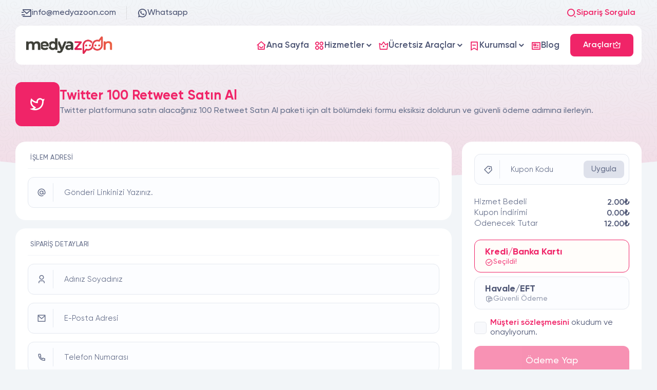

--- FILE ---
content_type: text/html; charset=UTF-8
request_url: https://medyazoon.com/siparis-olustur/233-100-retweet-satin-al/
body_size: 7107
content:
<!DOCTYPE html> <html lang="tr"> <head> <meta charset="UTF-8"> <meta name="viewport" content="width=device-width, initial-scale=1.0"> <meta name="robots" content="index, follow, max-snippet:-1, max-image-preview:large, max-video-preview:-1"/> <meta name="publisher" content="Medyazoon - destek@medyazoon.com"> <title> Twitter 100 Retweet Satın Al - Medyazoon</title> <meta name="description" content="Twitter platformuna satın alacağınız 100 Retweet Satın Al paketi için alt bölümdeki formu eksiksiz doldurun ve güvenli ödeme adımına ilerleyin."> <meta name="title" content=" Twitter 100 Retweet Satın Al - Medyazoon"> <meta name="author" content="Medyazoon - destek@medyazoon.com"> <meta property="og:site_name" content=" Twitter 100 Retweet Satın Al - Medyazoon"> <meta property="og:title" content=" Twitter 100 Retweet Satın Al - Medyazoon"> <meta property="og:description" content="Twitter platformuna satın alacağınız 100 Retweet Satın Al paketi için alt bölümdeki formu eksiksiz doldurun ve güvenli ödeme adımına ilerleyin."> <meta property="og:image" content="https://medyazoon.com/upload/screenshot-2022-08-14t205413-766272.png"> <meta name="theme-color" content="#f02468"> <link href="https://medyazoon.com/upload/favicon500x-315238.png" rel="icon"> <link href="https://medyazoon.com/upload/favicon500x-315238.png" rel="apple-touch-icon"> <meta name="format-detection" content="telephone=no"> <meta name="twitter:card" content="summary_large_image"> <meta name="twitter:title" content=" Twitter 100 Retweet Satın Al - Medyazoon"> <meta name="twitter:description" content="Twitter platformuna satın alacağınız 100 Retweet Satın Al paketi için alt bölümdeki formu eksiksiz doldurun ve güvenli ödeme adımına ilerleyin."> <meta name="twitter:url" content="https://medyazoon.com/siparis-olustur/233-100-retweet-satin-al/"> <meta name="twitter:image" content="https://medyazoon.com/upload/screenshot-2022-08-14t205413-766272.png"> <link rel="canonical" href="https://medyazoon.com/siparis-olustur/233-100-retweet-satin-al/"> <link rel="stylesheet" href="https://medyazoon.com/themes/roxi/assets/eglib.min.css?v=1.05"> <link rel="stylesheet" href="https://medyazoon.com/themes/roxi/assets/style.min.css?v=1.05"> <link rel="stylesheet" href="https://medyazoon.com/themes/roxi/assets/font.css?v=1.02"> <!-- Google tag (gtag.js) --> <script async src="https://www.googletagmanager.com/gtag/js?id=G-JJSE9WT0KT"></script> <script> window.dataLayer = window.dataLayer || []; function gtag(){dataLayer.push(arguments);} gtag('js', new Date()); gtag('config', 'G-JJSE9WT0KT'); </script> <style> :root { --main-color: #f02468; } </style> <script>var lang_array = {"item_error":"\u0130\u015flem adresini belirtildi\u011fi \u015fekilde eksiksiz giriniz.","company_name_error":"\u0130\u015fletme ad\u0131 eksik!","name_error":"Ad Soyad eksik!","email_error":"E-posta adresinizi uygun formatta giriniz!","phone_error":"Telefon numaran\u0131z\u0131 uygun formatta giriniz!","address_error":"Fatura adresini eksiksiz \u015fekilde giriniz.","order_code_error":"Sipari\u015f kodunu eksiksiz \u015fekilde giriniz.","remove_favorite":"Favorilerden \u00c7\u0131kar"}</script> <script src="https://medyazoon.com/themes/roxi/assets/js/jquery.min.js"></script> <main> <!-- WebSite Schema --> <script type="application/ld+json"> { "@context": "https://schema.org", "@type": "WebSite", "url": "https://medyazoon.com/", "potentialAction": { "@type": "SearchAction", "target": "https://medyazoon.com/?s={search_term_string}", "query-input": "required name=search_term_string" } } </script> </head> <body> <div class="order--search"> <div class="order--linear"></div> <div class="order-search-modal"> <div class="order-search-close"> <i class="eg-close-line"></i> </div> <img class="lazy" src="https://medyazoon.com/themes/roxi/image/lazy.webp" data-src="https://medyazoon.com/upload/order-search-301561.webp" alt="Sipariş Sorgulama"> <div class="order-search-content"> <input type="text" class="form-control os-control" name="search_order[desktop]" placeholder="Sipariş Kodu Giriniz!"> <button type="button" class="butto butto-main butto-lg" data-stepnext="9" data-searchplace="desktop"> <i class="eg-seo-fill"></i> <span class="sm-d-none">Sorgula</span> </button> </div> <div class="formAlertInfo" data-infobox="search" data-racaptcha=""> <div class="content"> </div> </div> </div> </div> <div class="menu--control"> <div class="menu--linear"></div> <div class="control--area"> <div class="top-side"> <a href="https://medyazoon.com/" class="logo"> <img class="lazy" src="https://medyazoon.com/themes/roxi/image/lazy.webp" data-src="https://medyazoon.com/upload/sitelogo2-494968.png" alt="Medyazoon"> </a> <div class="close c-pointer"> <i class="eg-close-line"></i> </div> </div> <div class="content-side"> <nav class="content--navbar"> <ul> <li class="nav-item " style="--c: var(--main-color)"> <a href="https://medyazoon.com/" class="nav-link" title="Ana Sayfa"> <div class="icon"> <i class="eg-home-smile-line"></i> </div> <span>Ana Sayfa</span> </a> </li> <li class="nav-item nav-sub" style="--c: var(--main-color)"> <div class="nav-link"> <div class="icon"> <i class="eg-apps-2-line"></i> </div> <span>Hizmetler</span> </div> <div class="nav-sub-content"> <ul class="xs-grid-auto" style="--c: var(--main-color)"> <li class="nav-sub-item"> <a href="https://medyazoon.com/instagram/" class="nav-sub-link" title="Instagram" style="--c: #515BD4"> <div class="icon"> <i class="eg-instagram-line"></i> </div> <div class="text"> <span>Instagram</span> </div> </a> </li> <li class="nav-sub-item"> <a href="https://medyazoon.com/twitter/" class="nav-sub-link" title="Twitter" style="--c: #00ACEE"> <div class="icon"> <i class="eg-twitter-line"></i> </div> <div class="text"> <span>Twitter</span> </div> </a> </li> <li class="nav-sub-item"> <a href="https://medyazoon.com/tiktok/" class="nav-sub-link" title="Tiktok" style="--c: #FF0050"> <div class="icon"> <i class="eg-tiktok-fill"></i> </div> <div class="text"> <span>Tiktok</span> </div> </a> </li> <li class="nav-sub-item"> <a href="https://medyazoon.com/youtube/" class="nav-sub-link" title="Youtube" style="--c: #C4302B"> <div class="icon"> <i class="eg-youtube-fill"></i> </div> <div class="text"> <span>Youtube</span> </div> </a> </li> <li class="nav-sub-item"> <a href="https://medyazoon.com/telegram/" class="nav-sub-link" title="Telegram" style="--c: #0088cc"> <div class="icon"> <i class="eg-telegram-2-line"></i> </div> <div class="text"> <span>Telegram</span> </div> </a> </li> </ul> </div> </li> <li class="nav-item nav-sub" style="--c: var(--main-color)"> <div class="nav-link"> <div class="icon"> <i class="eg-vip-crown-2-line"></i> </div> <span>Ücretsiz Araçlar</span> </div> <div class="nav-sub-content"> <ul class="xs-grid-auto" style="--c: var(--main-color)"> <li class="nav-sub-item"> <a href="https://medyazoon.com/instagram-ucretsiz-begeni/" class="nav-sub-link" title="Instagram Ücretsiz Beğeni" style="--c: #515BD4"> <div class="icon"> <i class="eg-instagram-line"></i> </div> <div class="text"> <span>Instagram Ücretsiz Beğeni</span> </div> </a> </li> <li class="nav-sub-item"> <a href="https://medyazoon.com/instagram-ucretsiz-takipci/" class="nav-sub-link" title="Instagram Ücretsiz Takipçi" style="--c: #515BD4"> <div class="icon"> <i class="eg-instagram-line"></i> </div> <div class="text"> <span>Instagram Ücretsiz Takipçi</span> </div> </a> </li> <li class="nav-sub-item"> <a href="https://medyazoon.com/instagram-ucretsiz-izlenme/" class="nav-sub-link" title="Instagram Ücretsiz İzlenme" style="--c: #515BD4"> <div class="icon"> <i class="eg-eye-line"></i> </div> <div class="text"> <span>Instagram Ücretsiz İzlenme</span> </div> </a> </li> <li class="nav-sub-item"> <a href="https://medyazoon.com/instagram-ucretsiz-yorum/" class="nav-sub-link" title="Instagram Ücretsiz Yorum" style="--c: #515BD4"> <div class="icon"> <i class="eg-wechat-line"></i> </div> <div class="text"> <span>Instagram Ücretsiz Yorum</span> </div> </a> </li> <li class="nav-sub-item"> <a href="https://medyazoon.com/tiktok-ucretsiz-izlenme/" class="nav-sub-link" title="TikTok ücretsiz izlenme" style="--c: #FF0050"> <div class="icon"> <i class="eg-eye-line"></i> </div> <div class="text"> <span>TikTok ücretsiz izlenme</span> </div> </a> </li> </ul> </div> </li> <li class="nav-item nav-sub" style="--c: var(--main-color)"> <div class="nav-link"> <div class="icon"> <i class="eg-bookmark-2-line"></i> </div> <span>Kurumsal</span> </div> <div class="nav-sub-content"> <ul class="xs-grid-auto" style="--c: var(--main-color)"> <li class="nav-sub-item"> <a href="https://medyazoon.com/hakkimizda/" class="nav-sub-link" title="Hakkımızda" style="--c: var(--main-color)"> <div class="icon"> <i class="eg-verified-badge-line"></i> </div> <div class="text"> <span>Hakkımızda</span> </div> </a> </li> <li class="nav-sub-item"> <a href="https://medyazoon.com/iletisim/" class="nav-sub-link" title="İletişim" style="--c: var(--main-color)"> <div class="icon"> <i class="eg-chat-smile-line"></i> </div> <div class="text"> <span>İletişim</span> </div> </a> </li> </ul> </div> </li> <li class="nav-item " style="--c: var(--main-color)"> <a href="https://medyazoon.com/blog/" class="nav-link" title="Blog"> <div class="icon"> <i class="eg-news-line"></i> </div> <span>Blog</span> </a> </li> </ul> </nav> </div> </div> </div> <div class="wrapper"> <div class="top--head-area sm-d-none"> <div class="container"> <div class="top--head"> <a href="/cdn-cgi/l/email-protection#8ae3e4ece5cae7efeef3ebf0e5e5e4a4e9e5e7" class="item "> <i class="eg-mail-send-line"></i> <span class="__cf_email__" data-cfemail="b3daddd5dcf3ded6d7cad2c9dcdcdd9dd0dcde">[email&#160;protected]</span> </a> <a target="_blank" href="https://wa.me/+905444556274?text=Merhaba!" class="item border-0"> <i class="eg-whatsapp-line"></i> Whatsapp </a> <div class="item c-pointer ms-auto border-0 item-action" data-ordersearch=""> <i class="eg-search-2-line"></i> Sipariş Sorgula </div> </div> </div> </div> <header> <div class="container"> <div class="header"> <a href="https://medyazoon.com/" class="logo"> <img class="lazy" src="https://medyazoon.com/themes/roxi/image/lazy.webp" data-src="https://medyazoon.com/upload/sitelogo2-494968.png" alt="Medyazoon" width="160" height="34"> </a> <nav class="navbar ms-auto me-3"> <ul> <li class="nav-item "> <a href="https://medyazoon.com/" class="nav-link" title="Ana Sayfa"> <i class="eg-home-smile-line"></i> <span>Ana Sayfa</span> </a> </li> <li class="nav-item nav-sub"> <div class="nav-link"> <i class="eg-apps-2-line"></i> <span>Hizmetler</span> </div> <div class="nav-sub-content"> <ul class="grid-2 xs-grid-auto"> <li class="nav-sub-item"> <a href="https://medyazoon.com/instagram/" class="nav-sub-link" title="Instagram" style="--c: #515BD4"> <div class="icon"> <i class="eg-instagram-line"></i> </div> <div class="text"> <span>Instagram</span> </div> </a> </li> <li class="nav-sub-item"> <a href="https://medyazoon.com/twitter/" class="nav-sub-link" title="Twitter" style="--c: #00ACEE"> <div class="icon"> <i class="eg-twitter-line"></i> </div> <div class="text"> <span>Twitter</span> </div> </a> </li> <li class="nav-sub-item"> <a href="https://medyazoon.com/tiktok/" class="nav-sub-link" title="Tiktok" style="--c: #FF0050"> <div class="icon"> <i class="eg-tiktok-fill"></i> </div> <div class="text"> <span>Tiktok</span> </div> </a> </li> <li class="nav-sub-item"> <a href="https://medyazoon.com/youtube/" class="nav-sub-link" title="Youtube" style="--c: #C4302B"> <div class="icon"> <i class="eg-youtube-fill"></i> </div> <div class="text"> <span>Youtube</span> </div> </a> </li> <li class="nav-sub-item"> <a href="https://medyazoon.com/telegram/" class="nav-sub-link" title="Telegram" style="--c: #0088cc"> <div class="icon"> <i class="eg-telegram-2-line"></i> </div> <div class="text"> <span>Telegram</span> </div> </a> </li> </ul> </div> </li> <li class="nav-item nav-sub"> <div class="nav-link"> <i class="eg-vip-crown-2-line"></i> <span>Ücretsiz Araçlar</span> </div> <div class="nav-sub-content"> <ul class="grid-2 xs-grid-auto"> <li class="nav-sub-item"> <a href="https://medyazoon.com/instagram-ucretsiz-begeni/" class="nav-sub-link" title="Instagram Ücretsiz Beğeni" style="--c: #515BD4"> <div class="icon"> <i class="eg-instagram-line"></i> </div> <div class="text"> <span>Instagram Ücretsiz Beğeni</span> </div> </a> </li> <li class="nav-sub-item"> <a href="https://medyazoon.com/instagram-ucretsiz-takipci/" class="nav-sub-link" title="Instagram Ücretsiz Takipçi" style="--c: #515BD4"> <div class="icon"> <i class="eg-instagram-line"></i> </div> <div class="text"> <span>Instagram Ücretsiz Takipçi</span> </div> </a> </li> <li class="nav-sub-item"> <a href="https://medyazoon.com/instagram-ucretsiz-izlenme/" class="nav-sub-link" title="Instagram Ücretsiz İzlenme" style="--c: #515BD4"> <div class="icon"> <i class="eg-eye-line"></i> </div> <div class="text"> <span>Instagram Ücretsiz İzlenme</span> </div> </a> </li> <li class="nav-sub-item"> <a href="https://medyazoon.com/instagram-ucretsiz-yorum/" class="nav-sub-link" title="Instagram Ücretsiz Yorum" style="--c: #515BD4"> <div class="icon"> <i class="eg-wechat-line"></i> </div> <div class="text"> <span>Instagram Ücretsiz Yorum</span> </div> </a> </li> <li class="nav-sub-item"> <a href="https://medyazoon.com/tiktok-ucretsiz-izlenme/" class="nav-sub-link" title="TikTok ücretsiz izlenme" style="--c: #FF0050"> <div class="icon"> <i class="eg-eye-line"></i> </div> <div class="text"> <span>TikTok ücretsiz izlenme</span> </div> </a> </li> </ul> </div> </li> <li class="nav-item nav-sub"> <div class="nav-link"> <i class="eg-bookmark-2-line"></i> <span>Kurumsal</span> </div> <div class="nav-sub-content"> <ul class="grid-2 xs-grid-auto"> <li class="nav-sub-item"> <a href="https://medyazoon.com/hakkimizda/" class="nav-sub-link" title="Hakkımızda" style="--c: var(--main-color)"> <div class="icon"> <i class="eg-verified-badge-line"></i> </div> <div class="text"> <span>Hakkımızda</span> </div> </a> </li> <li class="nav-sub-item"> <a href="https://medyazoon.com/iletisim/" class="nav-sub-link" title="İletişim" style="--c: var(--main-color)"> <div class="icon"> <i class="eg-chat-smile-line"></i> </div> <div class="text"> <span>İletişim</span> </div> </a> </li> </ul> </div> </li> <li class="nav-item "> <a href="https://medyazoon.com/blog/" class="nav-link" title="Blog"> <i class="eg-news-line"></i> <span>Blog</span> </a> </li> </ul> </nav> <div class="navbar-action-area"> <div class="navbar--action"> <div class="nav-user-action"> <a href="/ucretsiz-araclar/" class="butto butto-main butto-lg butto-login"> <span>Araçlar</span> <i class="eg-vip-crown-2-line"></i> </a> </div> </div> <div class="mobile-navbar-button"> <div class="line"></div> <div class="line"></div> <div class="line"></div> </div> </div> </div> </div> </header> <main><script data-cfasync="false" src="/cdn-cgi/scripts/5c5dd728/cloudflare-static/email-decode.min.js"></script><script type="application/ld+json"> { "@context": "https://schema.org", "@type": "BreadcrumbList", "itemListElement": [ { "@type": "ListItem", "position": 1, "name": "Anasayfa", "item": "https://medyazoon.com/" }, { "@type": "ListItem", "position": 2, "name": "Ödeme", "item": "https://medyazoon.com/order.php?step=payment" } ] } </script> <section class="intro--page intro--curved intro--pab"> <div class="container"> <div class="intro--head mb-0"> <div class="icon d-center sm-d-none"> <i class="eg-twitter-line"></i> </div> <div class="text"> <h1> Twitter 100 Retweet Satın Al</h1> <p>Twitter platformuna satın alacağınız 100 Retweet Satın Al paketi için alt bölümdeki formu eksiksiz doldurun ve güvenli ödeme adımına ilerleyin.</p> </div> </div> </div> </section> <section id="orderPage"> <div class="container"> <form class="ns_ajax_form" id="ns_order_form" onsubmit="return false;"> <div class="order--step_area md-grid-auto"> <div class="order--first_area"> <div class="card br-20 p-4 mb-3"> <div class="order-payment_title grid-w100 mt-0 mb-3"> <span>İşlem Adresi</span> </div> <div class="form-floating fc-icon mb-0"> <input type="text" class="form-control" name="islem_adres" required="" placeholder="Gönderi Linkinizi Yazınız." data-order_val> <label>Gönderi Linkinizi Yazınız.</label> <div class="icon"> <i class="eg-at-line"></i> </div> </div> </div> <div class="order--step p-4 h-fit"> <input type="hidden" name="order_completed" value="1"> <input type="hidden" name="ns_ajax_action" value="order_create"> <input type="hidden" name="sp_odeme" value="0"> <div class="order-payment_title grid-w100 mt-0 mb-3"> <span>Sipariş Detayları</span> </div> <div class="d-grid grid-2 sm-grid-auto gap-3"> <div class="grid-w100 d-none"> <select class="form-control customerType" name="sp_tur" data-ordertype> <option value="bireysel" selected>Bireysel</option> <option value="kurumsal">Kurumsal</option> </select> </div> <div class="form-floating fc-icon mb-0 grid-w100"> <input type="text" class="form-control" name="sp_musteri_adi" placeholder="Adınız Soyadınız" data-namesur="Adınız Soyadınız" data-comname="Firma Adı"> <label>Adınız Soyadınız</label> <div class="icon"> <i class="eg-user-3-line"></i> </div> </div> <div class="form-floating fc-icon mb-0 d-none" style="display: none;"> <input type="text" class="form-control" name="sp_musteri_vd" placeholder="Vergi Dairesi"> <label>Vergi Dairesi</label> <div class="icon"> <i class="eg-price-tag-2-line"></i> </div> </div> <div class="form-floating fc-icon mb-0 d-none" style="display: none;"> <input type="text" class="form-control" name="sp_musteri_vn" placeholder="Vergi Numarası"> <label>Vergi Numarası</label> <div class="icon"> <i class="eg-quill-pen-fill"></i> </div> </div> <div class="form-floating fc-icon mb-0 grid-w100 d-none" style="display: none;"> <textarea class="form-control" name="sp_musteri_adres" placeholder="Fatura Adresi"></textarea> <label>Fatura Adresi</label> <div class="icon"> <i class="eg-map-pin-2-line"></i> </div> </div> <div class="form-floating fc-icon mb-0 grid-w100"> <input type="text" class="form-control" name="sp_musteri_mail" placeholder="E-Posta Adresi"> <label>E-Posta Adresi</label> <div class="icon"> <i class="eg-mail-line"></i> </div> </div> <div class="form-floating fc-icon mb-0 grid-w100"> <input type="text" class="form-control" name="sp_musteri_telefon" value="" oninput="this.value = this.value.replace(/[^+0-9.]/g, '').replace(/(\..*?)\..*/g, '$1');" placeholder="Telefon Numarası" required> <label>Telefon Numarası</label> <div class="icon"> <i class="eg-phone-line"></i> </div> </div> </div> </div> </div> <div class="baco-step card"> <div class="body p-4"> <div class="form-floating fc-icon mb-4" data-couponcode="true" data-apply="Uygula" data-remo="kaldir"> <input type="text" class="form-control" name="sp_musteri_kupon" placeholder="Kupon Kodu"> <label>Kupon Kodu</label> <div class="icon"> <i class="eg-price-tag-3-line"></i> </div> <button type="button" class="butto butto-light fc-action-butto anibut" data-buttonaction="coupon-code-apply"> Uygula </button> </div> <ul class="basket-detail-list"> <li> Hizmet Bedeli <span id="amountService">2.00₺</span> </li> <li> Kupon İndirimi <span id="amountDiscount">0.00₺</span> </li> <li> Ödenecek Tutar <span id="amountProduct">12.00₺</span> </li> </ul> <div class="order--payment_method d-grid gap-2"> <div class="item select_payment selected" data-paymentkey="0"> <div class="top"> <span>Kredi/Banka Kartı</span> </div> <div class="bottom"> <span class="default"> <i class="eg-secure-payment-line"></i> Güvenli Ödeme </span> <span class="selected"> <i class="eg-checkbox-circle-line"></i> Seçildi! </span> </div> </div> <div class="item select_payment " data-paymentkey="1"> <div class="top"> <span>Havale/EFT</span> </div> <div class="bottom"> <span class="default"> <i class="eg-secure-payment-line"></i> Güvenli Ödeme </span> <span class="selected"> <i class="eg-checkbox-circle-line"></i> Seçildi! </span> </div> </div> </div> <div class="checkbox mt-3"> <input type="checkbox" id="success" required="" name="contract" > <div class="text"> <a href="#" class="cl-main fw-600" data-run="modal" data-modalcont="sartlar">Müşteri sözleşmesini</a> <label class="cl-text" for="success">okudum ve onaylıyorum.</label> </div> </div> <button class="butto butto-xlg butto-main w-100 br-12 order-check-butto passive mt-3" data-stepnext="2"> Ödeme Yap </button> </div> <div class="formAlertInfo" data-infobox="order" data-racaptcha=""> <div class="content"> </div> </div> </div> </div> </form> </div> </section> <div class="modal" data-modal="sartlar"> <div class="modal-content"> <div class="modalArea"> <button type="button" class="modal-close"> x </button> <div class="modalHead mb-3"> Müşteri sözleşmesini </div> <div class="modal-body p-4" style="max-height: 500px; overflow:auto;"> <p>Medyazoon.com adı altında olan siteler ve uygulamalar &uuml;zerinde kayıt olunmadan ve alışveriş yapılmadan &ouml;nce kullanıcıların okuması gereken &ouml;nemli bilgilendirmeler aşağıda maddeler halinde yer almıştır.</p> <p>Medyazoon.com ve Medyazoon.com adı altında olan siteler ve uygulamalar &uuml;zerinde kayıt olan ve yapılan alışverişlerde kullanıcılar bu maddeleri okumuş ve kabul etmiş sayılır. L&uuml;tfen bu maddeleri kabul etmeyecekseniz ve okumayacaksanız Medyazoon.com ve Medyazoon.com adı altında olan siteler ve uygulamalara kayıt olmayınız ve hi&ccedil;bir s&ouml;zleşmeyi onaylamayınız.</p> <p>Site kullanımı ile ilgili genel kurallar ve yasal sorumluluklar aşağıda belirtilen şartları, kurallar ve yasal sorumlulukları i&ccedil;eren Kullanıcı S&ouml;zleşmesi&rsquo;nin Medyazoon.com kullanılmadan &ouml;nce okunması tavsiye edilir.</p> <p>Medyazoon.com kullanıcılarına siteye her girişte kullanıcı s&ouml;zleşmesi sayfasını ziyaret etmelerini tavsiye etmektedir.</p> <p>Belirtilen şartların size uymaması halinde l&uuml;tfen bu s&ouml;zleşmeyi kabul etmeyiniz ve bu internet sitesini kullanmayı bırakınız.</p> <p>Siteyi kullanarak ve kişisel bilgilerinizin yer aldığı &uuml;yelik formunu doldurarak bu sayfalarda yazılı şartları kabul etmiş sayılmaktasınız.</p> <p>Medyazoon.com site ve site uzantısında mevcut her t&uuml;r hizmet, &uuml;r&uuml;n, kullanma koşulları ile sitede sunulan bilgileri &ouml;nceden bir ihtara gerek olmaksızın değiştirme, yeniden organize etme, yayını durdurma hakkını saklı tutar.</p> <p><strong>Geri &Ouml;deme Politikası</strong></p> <p>Medyazoon.com ve uygulamalarına y&uuml;klenen her bakiye veya kredi ya da herhangi bir &ouml;deme Medyazoon.com ve uygulamaları tarafından geri &ouml;deme yapılamaz, ancak Medyazoon.com ve uygulamaları y&ouml;neticileri gerekli g&ouml;rd&uuml;ğ&uuml;nde geri &ouml;demelerini ger&ccedil;ekleştirmektedir. Medyazoon.com ve uygulamalarına y&uuml;klenen bakiyeler veya Medyazoon.com ve uygulamalarına yapılan &ouml;demeler sadece ve sadece Medyazoon.comve uygulamalarında kullanılabilir.</p> <p>Instagram/Twitter/Facebook vb. gibi sosyal medya platformlarının ne zaman g&uuml;ncelleme yapabileceğini bilemeyiz, herhangi bir d&uuml;ş&uuml;ş yaşanması halinde servis sağlayıcısı telafi yapmadığı s&uuml;rece iade yapılamaz.</p> <p>Medyazoon.com uygulamalarının y&ouml;neticilerine ve &ccedil;alışanlarına karşı yapılacak hakaret veya k&ouml;t&uuml;ye kullanım tespit edilirse &uuml;yeliklerine yapıldığı &ouml;demelere, bakiyelere ve kredilere el konulur ve Medyazoon.com ve uygulamaları g&ouml;nderilen takip&ccedil;i veya beğeni işlemlerinin geri alınma hakkını gizli tutar.</p> <p>Medyazoon.com ve uygulamaları altında &ccedil;alıntı kredi kartı ya da farklı y&ouml;ntemleri ile başkasının adına &ouml;deme yapan kişilerin hesapları nedeni belirtilmeksizin kapatılacaktır.</p> <p>Siparişler sisteme girildikten sonra iptal/iade talebiniz kabul edilmeyecektir. Eğer sipariş tamamlanmazsa/kısmen tamamlanırsa sistem otomatik olarak telafi yapacaktır şayet yapmadığı taktirde&nbsp;geri &ouml;deme yapacaktır.</p> <p>Cinsel i&ccedil;erikli +18 sayfalar veya buna benzer illegal i&ccedil;erikli sayfa ve web uygulamaları neden belirtmeksizin medyazoon tarafından iptal edilir ve servis sağlayıcısı telafi yapmadığı s&uuml;rece iade yapılamaz.</p> <p>Medyazoon.com &uuml;zerinde bulunan uygulamalarda kaydı olan her m&uuml;şteri, yukarıda bulunan kuralları ve koşulları kabul etmiş olur ve şikayet&ccedil;i olamaz, hak talep edemezler.</p> <p>Medyazoon.com bildirimde bulunmaksızın kullanım s&ouml;zleşmesini değiştirme hakkını saklı tutar.</p> <p>Sevgi ve saygılarımızla Medyazoon.com ekibi.</p> <p>&nbsp;</p> <p>Hizmet şartları ve Kullanıcı S&ouml;zleşmesi <strong>20<em>&nbsp;Kasım 2019</em></strong>&nbsp;tarihi itibari ile g&uuml;ncellenmiştir.</p> </div> </div> </div> </div> <script> $(document).ready(function(){ $(".order-check-butto").addClass("passive"); }); $('input[name="islem_adres"]').on("input",function(){ if(this.value.length > 2){ $('input[name="islem_adres"]').val(this.value); $(".order-check-butto").removeClass("passive"); } else { $(".order-check-butto").addClass("passive"); } }); </script> <script type="application/ld+json"> { "@context": "https://schema.org/", "@type": "Product", "name": " Twitter 100 Retweet Satın Al", "description": "Twitter platformuna satın alacağınız 100 Retweet Satın Al paketi için alt bölümdeki formu eksiksiz doldurun ve güvenli ödeme adımına ilerleyin.", "sku": "N/A", "image": "/uploads/default.jpg", "offers": { "@type": "Offer", "priceCurrency": "TRY", "price": "12.00", "availability": "https://schema.org/InStock", "priceValidUntil": "2027-01-22", "shippingDetails": { "@type": "OfferShippingDetails", "shippingDestination": { "@type": "DefinedRegion", "addressCountry": "TR" }, "shippingRate": { "@type": "MonetaryAmount", "value": "0", "currency": "TRY" }, "deliveryTime": { "@type": "ShippingDeliveryTime", "handlingTime": { "@type": "QuantitativeValue", "minValue": 0, "maxValue": 1, "unitCode": "DAY" }, "transitTime": { "@type": "QuantitativeValue", "minValue": 0, "maxValue": 1, "unitCode": "DAY" } } }, "hasMerchantReturnPolicy": { "@type": "MerchantReturnPolicy", "applicableCountry": "TR", "returnPolicyCategory": "https://schema.org/MerchantReturnNotPermitted" } }, "aggregateRating": { "@type": "AggregateRating", "ratingValue": "4.9", "reviewCount": "573" }, "review": [ { "@type": "Review", "author": { "@type": "Person", "name": "Ahmet Yılmaz" }, "reviewRating": { "@type": "Rating", "ratingValue": "5", "bestRating": "5" }, "reviewBody": "Siparişim çok hızlı tamamlandı, tavsiye ederim." } ] } </script> </main> <div class="container"> <div class="footer--top" data-ani="start" data-ani-time=".2s" data-ani-delay=".0s" data-ani-type="down"> <div class="text"> <span>Bize Ulaşabilirsiniz!</span> <p>Aktif iletişim adreslerimizden bize ulaşabilirsiniz.</p> </div> <div class="action"> <a href="/iletisim/" class="item"> <i class="eg-chat-smile-2-line"></i> İletişim </a> <a href="/cdn-cgi/l/email-protection#c5acaba3aa85a8a0a1bca4bfaaaaabeba6aaa8" class="item"> <i class="eg-mail-send-line"></i> E-Posta </a> <a href="https://wa.me/+905444556274?text=Merhaba!" class="item"> <i class="eg-whatsapp-line"></i> Whatsapp </a> </div> </div> </div> <footer> <div class="container"> <div class="footer--area"> <div class="footer-about"> <div class="footer-socials"> <a href="https://www.instagram.com/medyazoon" class="fsocial-item" title="Instagramda Takip Et"> <i class="eg-instagram-line"></i> </a> <a href="#" class="fsocial-item" title="Twitterda Takip Et"> <i class="eg-twitter-line"></i> </a> <a href="#" class="fsocial-item" title="Youtubeda Takip Et"> <i class="eg-youtube-line"></i> </a> <a href="#" class="fsocial-item" title="Facebookta Takip Et"> <i class="eg-facebook-circle-fill"></i> </a> </div> <p class="footer-about-desc">Bizler 2019 Yılından beri Sosyal Medya Hizmetleri sağlamaktayız.Başladığımız günden bugüne kadar işimizi en iyi ve en dürüst şekilde yapmaktayız.Fenomen ve ünlü isimlerde dahil olmak üzere bugüne dek binlerce hesap/kanal'a hizmet sağladık ve sağlamaya devam etmekteyiz.Yapacağınız her alışveriş güvenli ödeme sistemi ile gerçekleşmektedir ve her türlü sorularınızı destek sistemi üzerinden cevaplamaktayız.</p> </div> <div class="footer-actions"> <div class="footer-navs"> <div class="footer-nav-item"> <div class="footer-nav-heading"> Hizmetlerimiz </div> <ul> <li> <a href="https://medyazoon.com/instagram/" class="fn-item"> Instagram </a> </li> <li> <a href="https://medyazoon.com/tiktok/" class="fn-item"> Tiktok </a> </li> <li> <a href="https://medyazoon.com/twitter/" class="fn-item"> Twitter </a> </li> <li> <a href="https://medyazoon.com/youtube/" class="fn-item"> Youtube </a> </li> <li> <a href="https://medyazoon.com/telegram/" class="fn-item"> Telegram </a> </li> </ul> </div> <div class="footer-nav-item"> <div class="footer-nav-heading"> Ücretsiz Araçlar </div> <ul> <li> <a href="https://medyazoon.com/instagram-ucretsiz-takipci/" class="fn-item"> Instagram Ücretsiz Takipçi </a> </li> <li> <a href="https://medyazoon.com/instagram-ucretsiz-begeni/" class="fn-item"> Instagram Ücretsiz Beğeni </a> </li> <li> <a href="https://medyazoon.com/instagram-ucretsiz-yorum/" class="fn-item"> Instagram Ücretsiz Yorum </a> </li> <li> <a href="https://medyazoon.com/instagram-ucretsiz-izlenme/" class="fn-item"> Instagram Ücretsiz İzlenme </a> </li> <li> <a href="https://medyazoon.com/instagram-reels-video-indirme/" class="fn-item"> Instagram Reels Video İndirme </a> </li> <li> <a href="https://medyazoon.com/instagram-fotograf-indirme/" class="fn-item"> Instagram Fotoğraf İndirme </a> </li> <li> <a href="https://medyazoon.com/instagram-story-indirme/" class="fn-item"> Instagram Story İndirme </a> </li> <li> <a href="https://medyazoon.com/tiktok-ucretsiz-takipci/" class="fn-item"> TikTok Ücretsiz Takipçi </a> </li> <li> <a href="https://medyazoon.com/tiktok-ucretsiz-begeni/" class="fn-item"> TikTok Ücretsiz Beğeni </a> </li> <li> <a href="https://medyazoon.com/tiktok-ucretsiz-izlenme/" class="fn-item"> TikTok ücretsiz izlenme </a> </li> </ul> </div> <div class="footer-nav-item"> <div class="footer-nav-heading"> Hızlı Menü </div> <ul> <li> <a href="https://medyazoon.com/" class="fn-item"> Ana Sayfa </a> </li> <li> <a href="https://medyazoon.com/blog/" class="fn-item"> Blog </a> </li> <li> <a href="https://medyazoon.com/ucretsiz-araclar/" class="fn-item"> Ücretsiz Araçlar </a> </li> <li> <a href="https://medyazoon.com/iletisim/" class="fn-item"> İletişim </a> </li> <li> <a href="https://medyazoon.com/hakkimizda/" class="fn-item"> Hakkımızda </a> </li> <li> <a href="https://medyazoon.com/gizlilik-politikasi/" class="fn-item"> Gizlilik Politikası </a> </li> <li> <a href="https://medyazoon.com/iade-kosullari/" class="fn-item"> İade Koşulları </a> </li> <li> <a href="https://medyazoon.com/kullanim-sozlesmesi/" class="fn-item"> Kullanım Sözleşmesi </a> </li> <li> <a href="https://medyazoon.com/genel-kurallar/" class="fn-item"> Genel Kurallar </a> </li> </ul> </div> </div> </div> </div> </div> <div class="footer-bottom"> <div class="container"> <div class="copyright"> Tüm Hakları Saklıdır. © 2019 Medyazoon </div> <img class="lazy" src="https://medyazoon.com/themes/roxi/image/lazy.webp" data-src="https://medyazoon.com/themes/roxi/image/footer-banks.webp" alt="Ödeme Yöntemleri"> </div> </div> </footer> <div class="bottom--menu"> <div class="bottom--content"> <div class="bottom-content-nav"> <a href="https://medyazoon.com/" class="bm-item"> <div class="icon"> <i class="eg-home-4-fill"></i> </div> <span class="text">Anasayfa</span> </a> <span class="bm-item" data-ordersearch> <div class="icon"> <i class="eg-seo-fill"></i> </div> <span class="text">Sorgula</span> </span> <a href="https://medyazoon.com/ucretsiz-araclar/" class="bm-item"> <div class="icon"> <i class="eg-rocket-2-fill"></i> </div> <span class="text">Araçlar</span> </a> <a href="https://wa.me/+905444556274?text=Merhaba!." class="bm-item"> <div class="icon"> <i class="eg-whatsapp-fill"></i> </div> <span class="text">Whatsapp</span> </a> </div> </div> </div> </div> <script data-cfasync="false" src="/cdn-cgi/scripts/5c5dd728/cloudflare-static/email-decode.min.js"></script><script src="https://medyazoon.com/themes/roxi/assets/js/eglib.min.js?v=1.03"></script> <script src="https://medyazoon.com/themes/roxi/assets/js/main.js?v=1.03"></script> </body> </html> 

--- FILE ---
content_type: text/css
request_url: https://medyazoon.com/themes/roxi/assets/font.css?v=1.02
body_size: 5761
content:
@font-face{font-family:Gilroy;src:url(fonts/subset-Gilroy-Regular.woff2)format("woff2"),url(fonts/subset-Gilroy-Regular.woff)format("woff"),url(fonts/subset-Gilroy-Regular.svg#Gilroy-Regular)format("svg");font-weight:400;font-style:normal;font-display:fallback}
@font-face{font-family:Gilroy;src:url(fonts/subset-Gilroy-Medium.woff2)format("woff2"),url(fonts/subset-Gilroy-Medium.woff)format("woff"),url(fonts/subset-Gilroy-Medium.svg#Gilroy-Medium)format("svg");font-weight:500;font-style:normal;font-display:fallback}
@font-face{font-family:Gilroy;src:url(fonts/subset-Gilroy-Semibold.woff2)format("woff2"),url(fonts/subset-Gilroy-Semibold.woff)format("woff"),url(fonts/subset-Gilroy-Semibold.svg#Gilroy-Semibold)format("svg");font-weight:600;font-style:normal;font-display:fallback}
@font-face{font-family:Gilroy;src:url(fonts/subset-Gilroy-Bold.woff2)format("woff2"),url(fonts/subset-Gilroy-Bold.woff)format("woff"),url(fonts/subset-Gilroy-Bold.svg#Gilroy-Bold)format("svg");font-weight:700;font-style:normal;font-display:fallback}
@font-face{font-family:Gilroy;src:url(fonts/subset-Gilroy-Black.woff2)format("woff2"),url(fonts/subset-Gilroy-Black.woff)format("woff"),url(fonts/subset-Gilroy-Black.svg#Gilroy-Black)format("svg");font-weight:800;font-style:normal;font-display:fallback}
@font-face{font-family:'eg';src:url('fonts/eg.eot?g8yjcs');src:url('fonts/eg.eot?g8yjcs#iefix')format('embedded-opentype'),url('fonts/eg.ttf?g8yjcs')format('truetype'),url('fonts/eg.woff?g8yjcs')format('woff'),url('fonts/eg.svg?g8yjcs#eg')format('svg');font-weight:normal;font-style:normal;font-display:block}
i{font-family:'eg'!important;speak:never;font-style:normal;font-weight:normal;font-variant:normal;text-transform:none;line-height:1;-webkit-font-smoothing:antialiased;-moz-osx-font-smoothing:grayscale}.eg-quora:before{content:"\e92a"}.eg-dailymotion:before{content:"\e92b"}.eg-bluesky-fill:before{content:"\e900"}.eg-bluesky-line:before{content:"\e901"}.eg-checkbox-blank-circle-line:before{content:"\e902"}.eg-copilot-line:before{content:"\e903"}.eg-diamond-fill:before{content:"\e904"}.eg-diamond-line:before{content:"\e905"}.eg-facebook-box-line:before{content:"\e906"}.eg-facebook-circle-line:before{content:"\e907"}.eg-facebook-fill:before{content:"\e908"}.eg-facebook-line:before{content:"\e909"}.eg-figma-fill:before{content:"\e90a"}.eg-figma-line:before{content:"\e90b"}.eg-image-ai-fill:before{content:"\e90c"}.eg-image-ai-line:before{content:"\e90d"}.eg-image-circle-ai-fill:before{content:"\e90e"}.eg-image-circle-ai-line:before{content:"\e90f"}.eg-indeterminate-circle-line:before{content:"\e910"}.eg-map-pin-user-fill:before{content:"\e911"}.eg-map-pin-user-line:before{content:"\e912"}.eg-microsoft-fill:before{content:"\e913"}.eg-microsoft-line:before{content:"\e914"}.eg-radio-button-line:before{content:"\e915"}.eg-telegram-2-fill:before{content:"\e916"}.eg-telegram-2-line:before{content:"\e917"}.eg-kick-fill:before{content:"\e918"}.eg-kick-line:before{content:"\e919"}.eg-tumblr-fill:before{content:"\e91a"}.eg-tumblr-line:before{content:"\e91b"}.eg-hours-fill:before{content:"\e91c"}.eg-account-box-fill:before{content:"\e91d"}.eg-account-box-line:before{content:"\e91e"}.eg-account-circle-fill:before{content:"\e91f"}.eg-account-circle-line:before{content:"\e920"}.eg-add-circle-fill:before{content:"\e921"}.eg-add-circle-line:before{content:"\e922"}.eg-add-fill:before{content:"\e923"}.eg-aed-electrodes-fill:before{content:"\e924"}.eg-aed-electrodes-line:before{content:"\e925"}.eg-aed-fill:before{content:"\e926"}.eg-aed-line:before{content:"\e927"}.eg-alert-fill:before{content:"\e928"}.eg-alert-line:before{content:"\e929"}.eg-align-center:before{content:"\e92f"}.eg-nonolive:before{content:"\e930"}.eg-align-item-bottom-line:before{content:"\e931"}.eg-shoope:before{content:"\e933"}.eg-android-line:before{content:"\e94c"}.eg-angularjs-line:before{content:"\e94e"}.eg-apple-fill:before{content:"\e953"}.eg-apple-line:before{content:"\e954"}.eg-apps-2-add-fill:before{content:"\e955"}.eg-apps-2-add-line:before{content:"\e956"}.eg-apps-2-fill:before{content:"\e957"}.eg-apps-2-line:before{content:"\e958"}.eg-apps-fill:before{content:"\e959"}.eg-apps-line:before{content:"\e95a"}.eg-app-store-fill:before{content:"\e95b"}.eg-app-store-line:before{content:"\e95c"}.eg-archive-2-fill:before{content:"\e95d"}.eg-archive-2-line:before{content:"\e95e"}.eg-archive-fill:before{content:"\e961"}.eg-archive-line:before{content:"\e962"}.eg-arrow-down-double-line:before{content:"\e96b"}.eg-arrow-down-line:before{content:"\e96d"}.eg-arrow-down-s-fill:before{content:"\e96e"}.eg-arrow-down-s-line:before{content:"\e96f"}.eg-pubg:before{content:"\e97a"}.eg-arrow-left-circle-fill:before{content:"\e97e"}.eg-arrow-left-circle-line:before{content:"\e97f"}.eg-arrow-left-double-fill:before{content:"\e980"}.eg-periscope:before{content:"\e981"}.eg-onlyfans:before{content:"\e982"}.eg-arrow-left-line:before{content:"\e985"}.eg-arrow-left-right-fill:before{content:"\e986"}.eg-trovo:before{content:"\e988"}.eg-arrow-left-s-line:before{content:"\e989"}.eg-arrow-right-circle-fill:before{content:"\e98e"}.eg-arrow-right-circle-line:before{content:"\e98f"}.eg-arrow-right-double-line:before{content:"\e991"}.eg-arrow-right-line:before{content:"\e995"}.eg-arrow-right-s-line:before{content:"\e997"}.eg-arrow-up-circle-line:before{content:"\e9a1"}.eg-arrow-up-double-fill:before{content:"\e9a2"}.eg-arrow-up-down-line:before{content:"\e9a5"}.eg-arrow-up-line:before{content:"\e9a7"}.eg-arrow-up-s-line:before{content:"\e9a9"}.eg-artboard-2-line:before{content:"\e9ad"}.eg-article-fill:before{content:"\e9b0"}.eg-article-line:before{content:"\e9b1"}.eg-aspect-ratio-fill:before{content:"\e9b2"}.eg-aspect-ratio-line:before{content:"\e9b3"}.eg-at-fill:before{content:"\e9b5"}.eg-at-line:before{content:"\e9b6"}.eg-attachment-2:before{content:"\e9b7"}.eg-attachment-line:before{content:"\e9b9"}.eg-award-fill:before{content:"\e9bc"}.eg-award-line:before{content:"\e9bd"}.eg-ball-pen-fill:before{content:"\e9c0"}.eg-ball-pen-line:before{content:"\e9c1"}.eg-bank-card-2-fill:before{content:"\e9c2"}.eg-bank-card-2-line:before{content:"\e9c3"}.eg-bank-fill:before{content:"\e9c6"}.eg-bank-line:before{content:"\e9c7"}.eg-bar-chart-2-fill:before{content:"\e9c8"}.eg-bar-chart-2-line:before{content:"\e9c9"}.eg-bar-chart-box-fill:before{content:"\e9ca"}.eg-bar-chart-box-line:before{content:"\e9cb"}.eg-bar-chart-horizontal-fill:before{content:"\e9cf"}.eg-bar-chart-horizontal-line:before{content:"\e9d0"}.eg-bar-chart-line:before{content:"\e9d1"}.eg-brawlstars:before{content:"\e9d3"}.eg-basketball-fill:before{content:"\e9dc"}.eg-basketball-line:before{content:"\e9dd"}.eg-behance-fill:before{content:"\e9f1"}.eg-behance-line:before{content:"\e9f2"}.eg-dlive:before{content:"\e9f4"}.eg-shazam:before{content:"\e9f5"}.eg-bilibili-fill:before{content:"\e9f7"}.eg-dolap:before{content:"\e9f9"}.eg-blur-off-fill:before{content:"\ea0b"}.eg-blur-off-line:before{content:"\ea0c"}.eg-bookmark-2-fill:before{content:"\ea1a"}.eg-bookmark-2-line:before{content:"\ea1b"}.eg-bookmark-3-fill:before{content:"\ea1c"}.eg-bookmark-3-line:before{content:"\ea1d"}.eg-bookmark-fill:before{content:"\ea20"}.eg-bookmark-line:before{content:"\ea21"}.eg-book-open-fill:before{content:"\ea22"}.eg-book-open-line:before{content:"\ea23"}.eg-bootstrap-fill:before{content:"\ea26"}.eg-bootstrap-line:before{content:"\ea27"}.eg-briefcase-2-fill:before{content:"\ea3a"}.eg-briefcase-2-line:before{content:"\ea3b"}.eg-brush-2-fill:before{content:"\ea48"}.eg-brush-2-line:before{content:"\ea49"}.eg-brush-3-fill:before{content:"\ea4a"}.eg-brush-3-line:before{content:"\ea4b"}.eg-brush-4-fill:before{content:"\ea4c"}.eg-brush-4-line:before{content:"\ea4d"}.eg-brush-fill:before{content:"\ea4e"}.eg-brush-line:before{content:"\ea4f"}.eg-bug-2-fill:before{content:"\ea54"}.eg-bug-2-line:before{content:"\ea55"}.eg-cake-2-fill:before{content:"\ea68"}.eg-cake-2-line:before{content:"\ea69"}.eg-calendar-2-fill:before{content:"\ea70"}.eg-calendar-2-line:before{content:"\ea71"}.eg-calendar-check-fill:before{content:"\ea72"}.eg-calendar-check-line:before{content:"\ea73"}.eg-calendar-close-fill:before{content:"\ea74"}.eg-calendar-close-line:before{content:"\ea75"}.eg-calendar-event-fill:before{content:"\ea76"}.eg-calendar-event-line:before{content:"\ea77"}.eg-camera-fill:before{content:"\ea83"}.eg-camera-lens-line:before{content:"\ea85"}.eg-candle-fill:before{content:"\ea8b"}.eg-candle-line:before{content:"\ea8c"}.eg-chat-1-fill:before{content:"\eaa7"}.eg-chat-1-line:before{content:"\eaa8"}.eg-chat-2-fill:before{content:"\eaa9"}.eg-chat-2-line:before{content:"\eaaa"}.eg-chat-3-fill:before{content:"\eaab"}.eg-chat-3-line:before{content:"\eaac"}.eg-kwai:before{content:"\eab5"}.eg-chat-history-fill:before{content:"\eabb"}.eg-chat-history-line:before{content:"\eabc"}.eg-chat-new-fill:before{content:"\eabd"}.eg-chat-new-line:before{content:"\eabe"}.eg-chat-quote-fill:before{content:"\eac5"}.eg-chat-quote-line:before{content:"\eac6"}.eg-chat-smile-2-fill:before{content:"\eac9"}.eg-chat-smile-2-line:before{content:"\eaca"}.eg-chat-smile-3-fill:before{content:"\eacb"}.eg-chat-smile-3-line:before{content:"\eacc"}.eg-chat-smile-fill:before{content:"\eacd"}.eg-chat-smile-line:before{content:"\eace"}.eg-chat-thread-fill:before{content:"\eacf"}.eg-chat-thread-line:before{content:"\ead0"}.eg-checkbox-circle-fill:before{content:"\ead9"}.eg-checkbox-circle-line:before{content:"\eada"}.eg-checkbox-multiple-blank-fill:before{content:"\eadf"}.eg-checkbox-multiple-blank-line:before{content:"\eae0"}.eg-checkbox-multiple-fill:before{content:"\eae1"}.eg-checkbox-multiple-line:before{content:"\eae2"}.eg-check-double-fill:before{content:"\eae3"}.eg-check-line:before{content:"\eae6"}.eg-chrome-fill:before{content:"\eae9"}.eg-chrome-line:before{content:"\eaea"}.eg-clipboard-fill:before{content:"\eaef"}.eg-clipboard-line:before{content:"\eaf0"}.eg-close-circle-fill:before{content:"\eaf5"}.eg-close-circle-line:before{content:"\eaf6"}.eg-closed-captioning-fill:before{content:"\eaf7"}.eg-closed-captioning-line:before{content:"\eaf8"}.eg-close-large-line:before{content:"\eafb"}.eg-close-line:before{content:"\eafc"}.eg-cloud-fill:before{content:"\eafd"}.eg-cloud-line:before{content:"\eafe"}.eg-bilibili-fill1:before{content:"\eb04"}.eg-code-block:before{content:"\eb07"}.eg-code-box-fill:before{content:"\eb08"}.eg-code-box-line:before{content:"\eb09"}.eg-code-fill:before{content:"\eb0a"}.eg-codepen-fill:before{content:"\eb0c"}.eg-code-s-line:before{content:"\eb0f"}.eg-code-s-slash-fill:before{content:"\eb10"}.eg-coin-fill:before{content:"\eb13"}.eg-coin-line:before{content:"\eb14"}.eg-collage-fill:before{content:"\eb17"}.eg-collage-line:before{content:"\eb18"}.eg-collapse-diagonal-2-fill:before{content:"\eb19"}.eg-collapse-diagonal-fill:before{content:"\eb1b"}.eg-compass-3-fill:before{content:"\eb25"}.eg-compass-3-line:before{content:"\eb26"}.eg-compass-discover-fill:before{content:"\eb29"}.eg-compass-discover-line:before{content:"\eb2a"}.eg-computer-fill:before{content:"\eb31"}.eg-computer-line:before{content:"\eb32"}.eg-contacts-fill:before{content:"\eb3b"}.eg-contacts-line:before{content:"\eb3c"}.eg-contract-left-right-fill:before{content:"\eb40"}.eg-contract-up-down-fill:before{content:"\eb45"}.eg-contrast-2-fill:before{content:"\eb47"}.eg-contrast-2-line:before{content:"\eb48"}.eg-contrast-drop-2-fill:before{content:"\eb49"}.eg-contrast-drop-2-line:before{content:"\eb4a"}.eg-contrast-drop-fill:before{content:"\eb4b"}.eg-contrast-drop-line:before{content:"\eb4c"}.eg-contrast-fill:before{content:"\eb4d"}.eg-contrast-line:before{content:"\eb4e"}.eg-copper-diamond-fill:before{content:"\eb53"}.eg-copper-diamond-line:before{content:"\eb54"}.eg-copyleft-fill:before{content:"\eb55"}.eg-copyleft-line:before{content:"\eb56"}.eg-copyright-fill:before{content:"\eb57"}.eg-copyright-line:before{content:"\eb58"}.eg-creative-commons-nd-fill:before{content:"\eb81"}.eg-creative-commons-nd-line:before{content:"\eb82"}.eg-crop-2-fill:before{content:"\eb89"}.eg-crop-2-line:before{content:"\eb8a"}.eg-crop-fill:before{content:"\eb8b"}.eg-crop-line:before{content:"\eb8c"}.eg-crosshair-2-fill:before{content:"\eb8e"}.eg-crosshair-fill:before{content:"\eb90"}.eg-css3-fill:before{content:"\eb93"}.eg-css3-line:before{content:"\eb94"}.eg-cup-fill:before{content:"\eb95"}.eg-cup-line:before{content:"\eb96"}.eg-cursor-fill:before{content:"\eb99"}.eg-customer-service-2-fill:before{content:"\eb9b"}.eg-customer-service-fill:before{content:"\eb9d"}.eg-dashboard-2-fill:before{content:"\eb9f"}.eg-dashboard-3-fill:before{content:"\eba1"}.eg-dashboard-fill:before{content:"\eba3"}.eg-dashboard-horizontal-fill:before{content:"\eba4"}.eg-database-2-fill:before{content:"\eba7"}.eg-database-2-line:before{content:"\eba8"}.eg-delete-bin-2-fill:before{content:"\ebaf"}.eg-delete-bin-2-line:before{content:"\ebb0"}.eg-delete-bin-3-fill:before{content:"\ebb1"}.eg-delete-bin-3-line:before{content:"\ebb2"}.eg-delete-bin-5-fill:before{content:"\ebb5"}.eg-delete-bin-5-line:before{content:"\ebb6"}.eg-device-fill:before{content:"\ebbf"}.eg-device-line:before{content:"\ebc0"}.eg-dice-1-fill:before{content:"\ebc3"}.eg-dice-1-line:before{content:"\ebc4"}.eg-dice-2-fill:before{content:"\ebc5"}.eg-dice-2-line:before{content:"\ebc6"}.eg-dice-3-fill:before{content:"\ebc7"}.eg-dice-3-line:before{content:"\ebc8"}.eg-dice-4-fill:before{content:"\ebc9"}.eg-dice-4-line:before{content:"\ebca"}.eg-dice-5-fill:before{content:"\ebcb"}.eg-dice-5-line:before{content:"\ebcc"}.eg-dice-6-fill:before{content:"\ebcd"}.eg-dice-6-line:before{content:"\ebce"}.eg-likeapp:before{content:"\ebcf"}.eg-discord-fill:before{content:"\ebd7"}.eg-discord-line:before{content:"\ebd8"}.eg-discuss-fill:before{content:"\ebdb"}.eg-discuss-line:before{content:"\ebdc"}.eg-donut-chart-fill:before{content:"\ebe3"}.eg-download-2-fill:before{content:"\ebf5"}.eg-download-line:before{content:"\ebfc"}.eg-draft-fill:before{content:"\ebfd"}.eg-draft-line:before{content:"\ebfe"}.eg-drag-drop-fill:before{content:"\ebff"}.eg-drag-drop-line:before{content:"\ec00"}.eg-draggable:before{content:"\ec01"}.eg-drag-move-2-fill:before{content:"\ec02"}.eg-drag-move-line:before{content:"\ec05"}.eg-dribbble-fill:before{content:"\ec06"}.eg-dribbble-line:before{content:"\ec07"}.eg-drinks-2-fill:before{content:"\ec08"}.eg-drinks-2-line:before{content:"\ec09"}.eg-drinks-fill:before{content:"\ec0a"}.eg-drinks-line:before{content:"\ec0b"}.eg-drop-fill:before{content:"\ec13"}.eg-drop-line:before{content:"\ec14"}.eg-dvd-fill:before{content:"\ec19"}.eg-dvd-line:before{content:"\ec1a"}.eg-earth-fill:before{content:"\ec1d"}.eg-earth-line:before{content:"\ec1e"}.eg-edge-fill:before{content:"\ec25"}.eg-edge-new-fill:before{content:"\ec27"}.eg-edit-2-fill:before{content:"\ec29"}.eg-edit-box-fill:before{content:"\ec2b"}.eg-edit-box-line:before{content:"\ec2c"}.eg-edit-circle-fill:before{content:"\ec2d"}.eg-edit-circle-line:before{content:"\ec2e"}.eg-edit-fill:before{content:"\ec2f"}.eg-edit-line:before{content:"\ec30"}.eg-emoji-sticker-fill:before{content:"\ec33"}.eg-emoji-sticker-line:before{content:"\ec34"}.eg-emotion-2-fill:before{content:"\ec35"}.eg-emotion-2-line:before{content:"\ec36"}.eg-emotion-fill:before{content:"\ec37"}.eg-emotion-happy-fill:before{content:"\ec38"}.eg-emotion-happy-line:before{content:"\ec39"}.eg-emotion-laugh-fill:before{content:"\ec3a"}.eg-emotion-laugh-line:before{content:"\ec3b"}.eg-emotion-line:before{content:"\ec3c"}.eg-emotion-normal-fill:before{content:"\ec3d"}.eg-emotion-normal-line:before{content:"\ec3e"}.eg-emotion-sad-fill:before{content:"\ec3f"}.eg-emotion-sad-line:before{content:"\ec40"}.eg-emotion-unhappy-fill:before{content:"\ec41"}.eg-emotion-unhappy-line:before{content:"\ec42"}.eg-equalizer-2-fill:before{content:"\ec49"}.eg-equalizer-2-line:before{content:"\ec4a"}.eg-equalizer-fill:before{content:"\ec4d"}.eg-equalizer-line:before{content:"\ec4e"}.eg-error-warning-fill:before{content:"\ec52"}.eg-error-warning-line:before{content:"\ec53"}.eg-exchange-2-fill:before{content:"\ec58"}.eg-exchange-2-line:before{content:"\ec59"}.eg-exchange-fill:before{content:"\ec60"}.eg-exchange-funds-fill:before{content:"\ec61"}.eg-exchange-funds-line:before{content:"\ec62"}.eg-exchange-line:before{content:"\ec63"}.eg-external-link-fill:before{content:"\ec76"}.eg-eye-2-fill:before{content:"\ec78"}.eg-eye-2-line:before{content:"\ec79"}.eg-eye-fill:before{content:"\ec7c"}.eg-eye-line:before{content:"\ec7d"}.eg-eye-off-fill:before{content:"\ec7e"}.eg-eye-off-line:before{content:"\ec7f"}.eg-facebook-box-fill:before{content:"\ec80"}.eg-facebook-circle-fill:before{content:"\ec82"}.eg-feedback-fill:before{content:"\ec88"}.eg-feedback-line:before{content:"\ec89"}.eg-file-2-fill:before{content:"\ec8a"}.eg-file-2-line-2:before{content:"\ec8b"}.eg-file-4-fill:before{content:"\ec8f"}.eg-file-4-line:before{content:"\ec90"}.eg-file-copy-fill:before{content:"\eca1"}.eg-file-copy-line:before{content:"\eca2"}.eg-file-image-fill:before{content:"\ecb6"}.eg-file-image-line:before{content:"\ecb7"}.eg-file-text-fill:before{content:"\ecdf"}.eg-file-text-line:before{content:"\ece0"}.eg-file-video-fill:before{content:"\ece9"}.eg-file-video-line:before{content:"\ecea"}.eg-file-word-2-fill:before{content:"\eced"}.eg-fingerprint-fill:before{content:"\ed03"}.eg-fire-fill:before{content:"\ed07"}.eg-firefox-fill:before{content:"\ed08"}.eg-fire-line:before{content:"\ed0a"}.eg-flag-2-fill:before{content:"\ed0d"}.eg-flag-2-line:before{content:"\ed0e"}.eg-flag-fill:before{content:"\ed0f"}.eg-flag-line:before{content:"\ed10"}.eg-flashlight-fill:before{content:"\ed11"}.eg-flashlight-line:before{content:"\ed12"}.eg-flask-fill:before{content:"\ed13"}.eg-flask-line:before{content:"\ed14"}.eg-focus-3-fill:before{content:"\ed2c"}.eg-focus-3-line:before{content:"\ed2d"}.eg-focus-fill:before{content:"\ed2e"}.eg-focus-line:before{content:"\ed2f"}.eg-folder-3-fill:before{content:"\ed35"}.eg-folder-3-line:before{content:"\ed36"}.eg-folder-6-fill:before{content:"\ed3b"}.eg-folder-6-line:before{content:"\ed3c"}.eg-folder-image-fill:before{content:"\ed50"}.eg-folder-image-line:before{content:"\ed51"}.eg-folder-video-fill:before{content:"\ed73"}.eg-folder-video-line:before{content:"\ed74"}.eg-footprint-fill:before{content:"\ed82"}.eg-fullscreen-exit-fill:before{content:"\ed9a"}.eg-fullscreen-fill:before{content:"\ed9c"}.eg-function-add-fill:before{content:"\ed9e"}.eg-function-add-line:before{content:"\ed9f"}.eg-function-fill:before{content:"\eda0"}.eg-function-line:before{content:"\eda1"}.eg-funds-box-fill:before{content:"\eda3"}.eg-funds-box-line:before{content:"\eda4"}.eg-funds-fill:before{content:"\eda5"}.eg-funds-line:before{content:"\eda6"}.eg-gallery-view:before{content:"\edab"}.eg-gallery-view-2:before{content:"\edac"}.eg-game-fill:before{content:"\edad"}.eg-game-line:before{content:"\edae"}.eg-gamepad-fill:before{content:"\edaf"}.eg-gamepad-line:before{content:"\edb0"}.eg-genderless-fill:before{content:"\edb5"}.eg-genderless-line:before{content:"\edb6"}.eg-ghost-2-fill:before{content:"\edb7"}.eg-ghost-2-line:before{content:"\edb8"}.eg-ghost-fill:before{content:"\edb9"}.eg-ghost-line:before{content:"\edba"}.eg-ghost-smile-fill:before{content:"\edbb"}.eg-ghost-smile-line:before{content:"\edbc"}.eg-gift-2-fill:before{content:"\edbd"}.eg-gift-2-line:before{content:"\edbe"}.eg-gift-fill:before{content:"\edbf"}.eg-gift-line:before{content:"\edc0"}.eg-git-branch-fill:before{content:"\edc1"}.eg-git-fork-fill:before{content:"\edc7"}.eg-github-fill:before{content:"\edc9"}.eg-github-line:before{content:"\edca"}.eg-gitlab-fill:before{content:"\edcb"}.eg-gitlab-line:before{content:"\edcc"}.eg-git-merge-fill:before{content:"\edcd"}.eg-git-merge-line:before{content:"\edce"}.eg-global-fill:before{content:"\eddd"}.eg-global-line:before{content:"\edde"}.eg-google-fill:before{content:"\ede9"}.eg-google-play-fill:before{content:"\edeb"}.eg-hand:before{content:"\ee09"}.eg-handbag-fill:before{content:"\ee0a"}.eg-handbag-line:before{content:"\ee0b"}.eg-hd-fill:before{content:"\ee1e"}.eg-hd-line:before{content:"\ee1f"}.eg-headphone-fill:before{content:"\ee22"}.eg-headphone-line:before{content:"\ee23"}.eg-heart-2-fill:before{content:"\ee26"}.eg-heart-2-line:before{content:"\ee27"}.eg-heart-3-fill:before{content:"\ee28"}.eg-heart-3-line:before{content:"\ee29"}.eg-heart-add-2-fill:before{content:"\ee2a"}.eg-heart-add-2-line:before{content:"\ee2b"}.eg-heart-add-fill:before{content:"\ee2c"}.eg-heart-add-line:before{content:"\ee2d"}.eg-heart-fill:before{content:"\ee2e"}.eg-heart-line:before{content:"\ee2f"}.eg-hearts-fill:before{content:"\ee32"}.eg-hearts-line:before{content:"\ee33"}.eg-home-2-fill:before{content:"\ee3a"}.eg-home-2-line:before{content:"\ee3b"}.eg-home-3-fill:before{content:"\ee3c"}.eg-home-3-line:before{content:"\ee3d"}.eg-home-4-fill:before{content:"\ee3e"}.eg-home-4-line:before{content:"\ee3f"}.eg-home-7-fill:before{content:"\ee44"}.eg-home-7-line:before{content:"\ee45"}.eg-home-smile-fill:before{content:"\ee52"}.eg-home-smile-line:before{content:"\ee53"}.eg-honour-fill:before{content:"\ee58"}.eg-honour-line:before{content:"\ee59"}.eg-hourglass-2-fill:before{content:"\ee62"}.eg-hourglass-2-line:before{content:"\ee63"}.eg-hourglass-fill:before{content:"\ee64"}.eg-hourglass-line:before{content:"\ee65"}.eg-hq-fill:before{content:"\ee66"}.eg-hq-line:before{content:"\ee67"}.eg-html5-fill:before{content:"\ee68"}.eg-html5-line:before{content:"\ee69"}.eg-image-2-fill:before{content:"\ee6e"}.eg-image-2-line:before{content:"\ee6f"}.eg-image-circle-fill:before{content:"\ee72"}.eg-image-circle-line:before{content:"\ee73"}.eg-image-edit-fill:before{content:"\ee74"}.eg-image-edit-line:before{content:"\ee75"}.eg-image-fill:before{content:"\ee76"}.eg-image-line:before{content:"\ee77"}.eg-infinity-fill:before{content:"\ee88"}.eg-infinity-line:before{content:"\ee89"}.eg-information-2-fill:before{content:"\ee8b"}.eg-information-2-line:before{content:"\ee8c"}.eg-information-fill:before{content:"\ee8d"}.eg-information-line:before{content:"\ee8e"}.eg-instagram-fill:before{content:"\ee9d"}.eg-instagram-line:before{content:"\ee9e"}.eg-javascript-fill:before{content:"\eea8"}.eg-javascript-line:before{content:"\eea9"}.eg-layout-2-fill:before{content:"\eec0"}.eg-layout-2-line:before{content:"\eec1"}.eg-layout-3-fill:before{content:"\eec2"}.eg-layout-3-line:before{content:"\eec3"}.eg-layout-4-fill:before{content:"\eec4"}.eg-layout-4-line:before{content:"\eec5"}.eg-layout-5-fill:before{content:"\eec6"}.eg-layout-5-line:before{content:"\eec7"}.eg-layout-6-fill:before{content:"\eec8"}.eg-layout-6-line:before{content:"\eec9"}.eg-leaf-fill:before{content:"\eeea"}.eg-leaf-line:before{content:"\eeeb"}.eg-lifebuoy-fill:before{content:"\eeec"}.eg-lifebuoy-line:before{content:"\eeed"}.eg-lightbulb-fill:before{content:"\eeee"}.eg-lightbulb-flash-fill:before{content:"\eeef"}.eg-lightbulb-flash-line:before{content:"\eef0"}.eg-lightbulb-line:before{content:"\eef1"}.eg-line-chart-fill:before{content:"\eef2"}.eg-link:before{content:"\eef7"}.eg-linkedin-box-fill:before{content:"\eef8"}.eg-linkedin-fill:before{content:"\eefa"}.eg-link-m:before{content:"\eefc"}.eg-live-fill:before{content:"\ef0c"}.eg-live-line:before{content:"\ef0d"}.eg-loader-2-fill:before{content:"\ef0e"}.eg-loader-4-fill:before{content:"\ef12"}.eg-loader-fill:before{content:"\ef16"}.eg-lock-2-fill:before{content:"\ef18"}.eg-lock-2-line:before{content:"\ef19"}.eg-lock-fill:before{content:"\ef1a"}.eg-lock-line:before{content:"\ef1b"}.eg-lock-password-fill:before{content:"\ef1c"}.eg-lock-password-line:before{content:"\ef1d"}.eg-lock-star-fill:before{content:"\ef1e"}.eg-lock-star-line:before{content:"\ef1f"}.eg-lock-unlock-fill:before{content:"\ef20"}.eg-lock-unlock-line:before{content:"\ef21"}.eg-login-box-fill:before{content:"\ef22"}.eg-login-box-line:before{content:"\ef23"}.eg-login-circle-fill:before{content:"\ef24"}.eg-login-circle-line:before{content:"\ef25"}.eg-logout-box-fill:before{content:"\ef26"}.eg-logout-box-line:before{content:"\ef27"}.eg-logout-box-r-fill:before{content:"\ef28"}.eg-logout-box-r-line:before{content:"\ef29"}.eg-logout-circle-fill:before{content:"\ef2a"}.eg-logout-circle-line:before{content:"\ef2b"}.eg-logout-circle-r-fill:before{content:"\ef2c"}.eg-logout-circle-r-line:before{content:"\ef2d"}.eg-loop-left-line:before{content:"\ef2f"}.eg-macbook-fill:before{content:"\ef38"}.eg-macbook-line:before{content:"\ef39"}.eg-mac-fill:before{content:"\ef3a"}.eg-mac-line:before{content:"\ef3b"}.eg-magic-fill:before{content:"\ef3c"}.eg-magic-line:before{content:"\ef3d"}.eg-mail-add-fill:before{content:"\ef3e"}.eg-mail-add-line:before{content:"\ef3f"}.eg-mail-check-fill:before{content:"\ef40"}.eg-mail-check-line:before{content:"\ef41"}.eg-mail-close-fill:before{content:"\ef42"}.eg-mail-close-line:before{content:"\ef43"}.eg-mail-download-fill:before{content:"\ef44"}.eg-mail-download-line:before{content:"\ef45"}.eg-mail-fill:before{content:"\ef46"}.eg-mail-line:before{content:"\ef49"}.eg-mail-lock-fill:before{content:"\ef4a"}.eg-mail-lock-line:before{content:"\ef4b"}.eg-mail-open-fill:before{content:"\ef4c"}.eg-mail-open-line:before{content:"\ef4d"}.eg-mail-send-fill:before{content:"\ef4e"}.eg-mail-send-line:before{content:"\ef4f"}.eg-mail-settings-fill:before{content:"\ef50"}.eg-mail-settings-line:before{content:"\ef51"}.eg-mail-star-fill:before{content:"\ef52"}.eg-mail-star-line:before{content:"\ef53"}.eg-mail-unread-fill:before{content:"\ef54"}.eg-mail-unread-line:before{content:"\ef55"}.eg-mail-volume-fill:before{content:"\ef56"}.eg-mail-volume-line:before{content:"\ef57"}.eg-map-2-fill:before{content:"\ef58"}.eg-map-2-line:before{content:"\ef59"}.eg-map-fill:before{content:"\ef5a"}.eg-map-line:before{content:"\ef5b"}.eg-map-pin-2-fill:before{content:"\ef5c"}.eg-map-pin-2-line:before{content:"\ef5d"}.eg-map-pin-3-fill:before{content:"\ef5e"}.eg-map-pin-3-line:before{content:"\ef5f"}.eg-map-pin-4-fill:before{content:"\ef60"}.eg-map-pin-4-line:before{content:"\ef61"}.eg-mark-pen-fill:before{content:"\ef70"}.eg-mark-pen-line:before{content:"\ef71"}.eg-markup-fill:before{content:"\ef72"}.eg-markup-line:before{content:"\ef73"}.eg-mastercard-fill:before{content:"\ef74"}.eg-mastercard-line:before{content:"\ef75"}.eg-medal-fill:before{content:"\ef7a"}.eg-medal-line:before{content:"\ef7b"}.eg-megaphone-fill:before{content:"\ef80"}.eg-megaphone-line:before{content:"\ef81"}.eg-message-2-fill:before{content:"\efab"}.eg-message-2-line:before{content:"\efac"}.eg-message-3-fill:before{content:"\efad"}.eg-message-3-line:before{content:"\efae"}.eg-message-fill:before{content:"\efaf"}.eg-message-line:before{content:"\efb0"}.eg-messenger-fill:before{content:"\efb1"}.eg-messenger-line:before{content:"\efb2"}.eg-meta-fill:before{content:"\efb3"}.eg-meteor-fill:before{content:"\efb5"}.eg-mic-2-fill:before{content:"\efb7"}.eg-mic-fill:before{content:"\efb9"}.eg-money-dollar-circle-fill:before{content:"\efd2"}.eg-money-dollar-circle-line:before{content:"\efd3"}.eg-money-euro-circle-fill:before{content:"\efd6"}.eg-money-euro-circle-line:before{content:"\efd7"}.eg-money-pound-circle-fill:before{content:"\efda"}.eg-money-pound-circle-line:before{content:"\efdb"}.eg-moon-clear-fill:before{content:"\efde"}.eg-moon-clear-line:before{content:"\efdf"}.eg-moon-fill:before{content:"\efe2"}.eg-moon-foggy-fill:before{content:"\efe3"}.eg-moon-foggy-line:before{content:"\efe4"}.eg-moon-line:before{content:"\efe5"}.eg-more-2-fill:before{content:"\efe6"}.eg-more-fill:before{content:"\efe8"}.eg-mouse-fill:before{content:"\efec"}.eg-mouse-line:before{content:"\efed"}.eg-movie-fill:before{content:"\eff0"}.eg-movie-line:before{content:"\eff1"}.eg-music-2-fill:before{content:"\eff2"}.eg-music-fill:before{content:"\eff4"}.eg-mv-fill:before{content:"\eff6"}.eg-navigation-fill:before{content:"\eff8"}.eg-netflix-fill:before{content:"\effc"}.eg-news-fill:before{content:"\effe"}.eg-news-line:before{content:"\efff"}.eg-newspaper-fill:before{content:"\f000"}.eg-newspaper-line:before{content:"\f001"}.eg-nft-fill:before{content:"\f004"}.eg-nft-line:before{content:"\f005"}.eg-notification-2-fill:before{content:"\f009"}.eg-notification-2-line:before{content:"\f00a"}.eg-notification-3-fill:before{content:"\f00b"}.eg-notification-3-line:before{content:"\f00c"}.eg-notification-4-fill:before{content:"\f00d"}.eg-notification-4-line:before{content:"\f00e"}.eg-notification-badge-fill:before{content:"\f00f"}.eg-notification-badge-line:before{content:"\f010"}.eg-notification-fill:before{content:"\f011"}.eg-notification-line:before{content:"\f012"}.eg-notification-off-fill:before{content:"\f013"}.eg-notification-off-line:before{content:"\f014"}.eg-octagon-fill:before{content:"\f027"}.eg-octagon-line:before{content:"\f028"}.eg-opera-fill:before{content:"\f034"}.eg-p2p-fill:before{content:"\f03e"}.eg-pages-fill:before{content:"\f041"}.eg-pages-line:before{content:"\f042"}.eg-paint-brush-fill:before{content:"\f043"}.eg-paint-brush-line:before{content:"\f044"}.eg-paint-fill:before{content:"\f045"}.eg-paint-line:before{content:"\f046"}.eg-palette-fill:before{content:"\f047"}.eg-palette-line:before{content:"\f048"}.eg-pantone-fill:before{content:"\f049"}.eg-pantone-line:before{content:"\f04a"}.eg-pause-circle-fill:before{content:"\f05e"}.eg-pause-circle-line:before{content:"\f05f"}.eg-paypal-fill:before{content:"\f066"}.eg-paypal-line:before{content:"\f067"}.eg-pencil-fill:before{content:"\f068"}.eg-pencil-line:before{content:"\f069"}.eg-pencil-ruler-2-fill:before{content:"\f06a"}.eg-pencil-ruler-2-line:before{content:"\f06b"}.eg-pencil-ruler-fill:before{content:"\f06c"}.eg-pencil-ruler-line:before{content:"\f06d"}.eg-pen-nib-fill:before{content:"\f06e"}.eg-pen-nib-line:before{content:"\f06f"}.eg-pentagon-fill:before{content:"\f070"}.eg-pentagon-line:before{content:"\f071"}.eg-percent-line:before{content:"\f073"}.eg-phone-camera-fill:before{content:"\f074"}.eg-phone-camera-line:before{content:"\f075"}.eg-phone-fill:before{content:"\f076"}.eg-phone-find-fill:before{content:"\f077"}.eg-phone-find-line:before{content:"\f078"}.eg-phone-line:before{content:"\f079"}.eg-picture-in-picture-2-fill:before{content:"\f07c"}.eg-picture-in-picture-2-line:before{content:"\f07d"}.eg-picture-in-picture-exit-fill:before{content:"\f07e"}.eg-picture-in-picture-exit-line:before{content:"\f07f"}.eg-picture-in-picture-fill:before{content:"\f080"}.eg-picture-in-picture-line:before{content:"\f081"}.eg-pie-chart-2-fill:before{content:"\f082"}.eg-pie-chart-2-line:before{content:"\f083"}.eg-pie-chart-fill:before{content:"\f086"}.eg-pie-chart-line:before{content:"\f087"}.eg-pinterest-fill:before{content:"\f08c"}.eg-pinterest-line:before{content:"\f08d"}.eg-planet-fill:before{content:"\f093"}.eg-planet-line:before{content:"\f094"}.eg-play-circle-fill:before{content:"\f097"}.eg-play-circle-line:before{content:"\f098"}.eg-play-fill:before{content:"\f099"}.eg-play-large-fill:before{content:"\f09a"}.eg-play-large-line:before{content:"\f09b"}.eg-price-tag-2-fill:before{content:"\f0bb"}.eg-price-tag-2-line:before{content:"\f0bc"}.eg-price-tag-3-fill:before{content:"\f0bd"}.eg-price-tag-3-line:before{content:"\f0be"}.eg-pushpin-2-fill:before{content:"\f0e5"}.eg-pushpin-2-line:before{content:"\f0e6"}.eg-pushpin-fill:before{content:"\f0e7"}.eg-pushpin-line:before{content:"\f0e8"}.eg-puzzle-2-fill:before{content:"\f0e9"}.eg-puzzle-2-line:before{content:"\f0ea"}.eg-question-answer-fill:before{content:"\f0f5"}.eg-question-answer-line:before{content:"\f0f6"}.eg-question-fill:before{content:"\f0f7"}.eg-question-line:before{content:"\f0f8"}.eg-quill-pen-fill:before{content:"\f0fc"}.eg-reactjs-line:before{content:"\f110"}.eg-recycle-fill:before{content:"\f119"}.eg-reddit-fill:before{content:"\f11b"}.eg-reddit-line:before{content:"\f11c"}.eg-refresh-fill:before{content:"\f11f"}.eg-refresh-line:before{content:"\f120"}.eg-registered-fill:before{content:"\f125"}.eg-registered-line:before{content:"\f126"}.eg-repeat-2-fill:before{content:"\f12f"}.eg-repeat-fill:before{content:"\f131"}.eg-reply-all-fill:before{content:"\f13d"}.eg-reply-fill:before{content:"\f13f"}.eg-road-map-fill:before{content:"\f159"}.eg-road-map-line:before{content:"\f15a"}.eg-robot-2-fill:before{content:"\f15d"}.eg-robot-2-line:before{content:"\f15e"}.eg-rocket-2-fill:before{content:"\f163"}.eg-rocket-2-line:before{content:"\f164"}.eg-rocket-fill:before{content:"\f165"}.eg-rocket-line:before{content:"\f166"}.eg-rss-fill:before{content:"\f16e"}.eg-ruler-2-fill:before{content:"\f170"}.eg-ruler-2-line:before{content:"\f171"}.eg-ruler-fill:before{content:"\f172"}.eg-ruler-line:before{content:"\f173"}.eg-save-2-fill:before{content:"\f17e"}.eg-save-2-line:before{content:"\f17f"}.eg-save-3-fill:before{content:"\f180"}.eg-save-3-line:before{content:"\f181"}.eg-save-fill:before{content:"\f182"}.eg-save-line:before{content:"\f183"}.eg-scissors-fill:before{content:"\f194"}.eg-screenshot-fill:before{content:"\f198"}.eg-scroll-to-bottom-fill:before{content:"\f19a"}.eg-scroll-to-bottom-line:before{content:"\f19b"}.eg-search-2-fill:before{content:"\f1a0"}.eg-search-2-line:before{content:"\f1a1"}.eg-search-eye-fill:before{content:"\f1a2"}.eg-search-eye-line:before{content:"\f1a3"}.eg-search-fill:before{content:"\f1a4"}.eg-search-line:before{content:"\f1a5"}.eg-secure-payment-fill:before{content:"\f1a6"}.eg-secure-payment-line:before{content:"\f1a7"}.eg-send-plane-2-fill:before{content:"\f1ab"}.eg-send-plane-2-line:before{content:"\f1ac"}.eg-send-plane-fill:before{content:"\f1ad"}.eg-send-plane-line:before{content:"\f1ae"}.eg-seo-fill:before{content:"\f1b2"}.eg-seo-line:before{content:"\f1b3"}.eg-service-fill:before{content:"\f1b7"}.eg-service-line:before{content:"\f1b8"}.eg-settings-2-fill:before{content:"\f1b9"}.eg-settings-2-line:before{content:"\f1ba"}.eg-settings-3-fill:before{content:"\f1bb"}.eg-settings-3-line:before{content:"\f1bc"}.eg-settings-4-fill:before{content:"\f1bd"}.eg-settings-4-line:before{content:"\f1be"}.eg-settings-fill:before{content:"\f1c3"}.eg-settings-line:before{content:"\f1c4"}.eg-shadow-fill:before{content:"\f1c5"}.eg-shadow-line:before{content:"\f1c6"}.eg-shake-hands-fill:before{content:"\f1c7"}.eg-shake-hands-line:before{content:"\f1c8"}.eg-shape-2-fill:before{content:"\f1c9"}.eg-shape-2-line:before{content:"\f1ca"}.eg-shape-fill:before{content:"\f1cb"}.eg-shape-line:before{content:"\f1cc"}.eg-shapes-fill:before{content:"\f1cd"}.eg-shapes-line:before{content:"\f1ce"}.eg-share-2-fill:before{content:"\f1cf"}.eg-share-2-line:before{content:"\f1d0"}.eg-share-box-fill:before{content:"\f1d1"}.eg-share-box-line:before{content:"\f1d2"}.eg-share-circle-fill:before{content:"\f1d3"}.eg-share-circle-line:before{content:"\f1d4"}.eg-share-fill:before{content:"\f1d5"}.eg-share-forward-2-fill:before{content:"\f1d6"}.eg-share-forward-2-line:before{content:"\f1d7"}.eg-share-forward-fill:before{content:"\f1da"}.eg-share-forward-line:before{content:"\f1db"}.eg-share-line:before{content:"\f1dc"}.eg-shield-check-fill:before{content:"\f1dd"}.eg-shield-check-line:before{content:"\f1de"}.eg-shield-cross-fill:before{content:"\f1df"}.eg-shield-cross-line:before{content:"\f1e0"}.eg-shield-fill:before{content:"\f1e1"}.eg-shield-flash-fill:before{content:"\f1e2"}.eg-shield-flash-line:before{content:"\f1e3"}.eg-shield-keyhole-fill:before{content:"\f1e4"}.eg-shield-keyhole-line:before{content:"\f1e5"}.eg-shield-line:before{content:"\f1e6"}.eg-shield-star-fill:before{content:"\f1e7"}.eg-shield-star-line:before{content:"\f1e8"}.eg-shield-user-fill:before{content:"\f1e9"}.eg-shield-user-line:before{content:"\f1ea"}.eg-shopping-bag-4-fill:before{content:"\f1f9"}.eg-shopping-bag-4-line:before{content:"\f1fa"}.eg-shopping-basket-2-fill:before{content:"\f1fd"}.eg-shopping-basket-2-line:before{content:"\f1fe"}.eg-shopping-basket-fill:before{content:"\f1ff"}.eg-shopping-basket-line:before{content:"\f200"}.eg-shopping-cart-2-fill:before{content:"\f201"}.eg-shopping-cart-2-line:before{content:"\f202"}.eg-shopping-cart-fill:before{content:"\f203"}.eg-shopping-cart-line:before{content:"\f204"}.eg-slow-down-fill:before{content:"\f24f"}.eg-snapchat-fill:before{content:"\f253"}.eg-snapchat-line:before{content:"\f254"}.eg-soundcloud-fill:before{content:"\f261"}.eg-soundcloud-line:before{content:"\f262"}.eg-sound-module-fill:before{content:"\f263"}.eg-space-ship-fill:before{content:"\f266"}.eg-space-ship-line:before{content:"\f267"}.eg-spam-2-fill:before{content:"\f268"}.eg-spam-2-line:before{content:"\f269"}.eg-spam-3-fill:before{content:"\f26a"}.eg-spam-3-line:before{content:"\f26b"}.eg-spam-fill:before{content:"\f26c"}.eg-spam-line:before{content:"\f26d"}.eg-speed-up-fill:before{content:"\f280"}.eg-spotify-fill:before{content:"\f284"}.eg-spotify-line:before{content:"\f285"}.eg-spy-fill:before{content:"\f286"}.eg-spy-line:before{content:"\f287"}.eg-square-fill:before{content:"\f288"}.eg-square-line:before{content:"\f289"}.eg-stack-fill:before{content:"\f28c"}.eg-stack-line:before{content:"\f28d"}.eg-star-fill:before{content:"\f292"}.eg-star-half-fill:before{content:"\f293"}.eg-star-half-line:before{content:"\f294"}.eg-star-half-s-fill:before{content:"\f295"}.eg-star-half-s-line:before{content:"\f296"}.eg-star-line:before{content:"\f297"}.eg-star-s-fill:before{content:"\f298"}.eg-star-s-line:before{content:"\f299"}.eg-star-smile-fill:before{content:"\f29a"}.eg-star-smile-line:before{content:"\f29b"}.eg-steam-fill:before{content:"\f29c"}.eg-steam-line:before{content:"\f29d"}.eg-sticky-note-2-line:before{content:"\f2a6"}.eg-sticky-note-add-fill:before{content:"\f2a7"}.eg-sticky-note-add-line:before{content:"\f2a8"}.eg-sticky-note-fill:before{content:"\f2a9"}.eg-sticky-note-line:before{content:"\f2aa"}.eg-stop-circle-fill:before{content:"\f2ad"}.eg-stop-circle-line:before{content:"\f2ae"}.eg-store-2-fill:before{content:"\f2b5"}.eg-store-2-line:before{content:"\f2b6"}.eg-store-fill:before{content:"\f2b9"}.eg-store-line:before{content:"\f2ba"}.eg-suitcase-fill:before{content:"\f2c9"}.eg-suitcase-line:before{content:"\f2ca"}.eg-sun-fill:before{content:"\f2cd"}.eg-sun-foggy-fill:before{content:"\f2ce"}.eg-sun-foggy-line:before{content:"\f2cf"}.eg-sun-line:before{content:"\f2d0"}.eg-swap-box-fill:before{content:"\f2e1"}.eg-swap-box-line:before{content:"\f2e2"}.eg-swap-fill:before{content:"\f2e3"}.eg-swap-line:before{content:"\f2e4"}.eg-switch-fill:before{content:"\f2e5"}.eg-switch-line:before{content:"\f2e6"}.eg-tablet-line:before{content:"\f2f2"}.eg-team-fill:before{content:"\f304"}.eg-team-line:before{content:"\f305"}.eg-telegram-fill:before{content:"\f306"}.eg-telegram-line:before{content:"\f307"}.eg-threads-fill:before{content:"\f31f"}.eg-thumb-down-fill:before{content:"\f321"}.eg-thumb-down-line:before{content:"\f322"}.eg-thumb-up-fill:before{content:"\f323"}.eg-thumb-up-line:before{content:"\f324"}.eg-tiktok-fill:before{content:"\f32b"}.eg-tiktok-line:before{content:"\f32c"}.eg-time-fill:before{content:"\f32d"}.eg-time-line:before{content:"\f32e"}.eg-timeline-view:before{content:"\f32f"}.eg-timer-2-fill:before{content:"\f330"}.eg-timer-2-line:before{content:"\f331"}.eg-timer-fill:before{content:"\f332"}.eg-timer-flash-fill:before{content:"\f333"}.eg-timer-flash-line:before{content:"\f334"}.eg-timer-line:before{content:"\f335"}.eg-toggle-fill:before{content:"\f33a"}.eg-toggle-line:before{content:"\f33b"}.eg-tools-fill:before{content:"\f33e"}.eg-tv-2-fill:before{content:"\f364"}.eg-tv-2-line:before{content:"\f365"}.eg-tv-fill:before{content:"\f366"}.eg-tv-line:before{content:"\f367"}.eg-twitch-fill:before{content:"\f368"}.eg-twitch-line:before{content:"\f369"}.eg-twitter-fill:before{content:"\f36a"}.eg-twitter-line:before{content:"\f36b"}.eg-twitter-x-fill:before{content:"\f36c"}.eg-twitter-x-line:before{content:"\f36d"}.eg-upload-2-fill:before{content:"\f37d"}.eg-user-3-fill:before{content:"\f389"}.eg-user-3-line:before{content:"\f38a"}.eg-user-4-fill:before{content:"\f38b"}.eg-user-4-line:before{content:"\f38c"}.eg-user-5-fill:before{content:"\f38d"}.eg-user-5-line:before{content:"\f38e"}.eg-user-6-fill:before{content:"\f38f"}.eg-user-6-line:before{content:"\f390"}.eg-user-add-fill:before{content:"\f391"}.eg-user-add-line:before{content:"\f392"}.eg-user-fill:before{content:"\f393"}.eg-user-follow-fill:before{content:"\f394"}.eg-user-follow-line:before{content:"\f395"}.eg-user-forbid-fill:before{content:"\f396"}.eg-user-forbid-line:before{content:"\f397"}.eg-user-heart-fill:before{content:"\f398"}.eg-user-heart-line:before{content:"\f399"}.eg-user-line:before{content:"\f39a"}.eg-user-location-fill:before{content:"\f39b"}.eg-user-location-line:before{content:"\f39c"}.eg-user-received-2-fill:before{content:"\f39d"}.eg-user-received-2-line:before{content:"\f39e"}.eg-user-received-fill:before{content:"\f39f"}.eg-user-received-line:before{content:"\f3a0"}.eg-user-search-fill:before{content:"\f3a1"}.eg-user-search-line:before{content:"\f3a2"}.eg-user-settings-fill:before{content:"\f3a3"}.eg-user-settings-line:before{content:"\f3a4"}.eg-user-shared-2-fill:before{content:"\f3a5"}.eg-user-shared-2-line:before{content:"\f3a6"}.eg-user-shared-fill:before{content:"\f3a7"}.eg-user-shared-line:before{content:"\f3a8"}.eg-user-smile-fill:before{content:"\f3a9"}.eg-user-smile-line:before{content:"\f3aa"}.eg-user-star-fill:before{content:"\f3ab"}.eg-user-star-line:before{content:"\f3ac"}.eg-user-unfollow-fill:before{content:"\f3ad"}.eg-user-unfollow-line:before{content:"\f3ae"}.eg-verified-badge-fill:before{content:"\f3b1"}.eg-verified-badge-line:before{content:"\f3b2"}.eg-vimeo-fill:before{content:"\f3c5"}.eg-vimeo-line:before{content:"\f3c6"}.eg-vip-crown-2-fill:before{content:"\f3c7"}.eg-vip-crown-2-line:before{content:"\f3c8"}.eg-vip-crown-fill:before{content:"\f3c9"}.eg-vip-crown-line:before{content:"\f3ca"}.eg-vip-diamond-fill:before{content:"\f3cb"}.eg-vip-diamond-line:before{content:"\f3cc"}.eg-vip-fill:before{content:"\f3cd"}.eg-vip-line:before{content:"\f3ce"}.eg-visa-fill:before{content:"\f3d1"}.eg-visa-line:before{content:"\f3d2"}.eg-vk-fill:before{content:"\f3d3"}.eg-vk-line:before{content:"\f3d4"}.eg-voiceprint-fill:before{content:"\f3d5"}.eg-volume-down-fill:before{content:"\f3d9"}.eg-volume-mute-fill:before{content:"\f3db"}.eg-volume-up-fill:before{content:"\f3df"}.eg-vuejs-fill:before{content:"\f3e3"}.eg-vuejs-line:before{content:"\f3e4"}.eg-walk-fill:before{content:"\f3e5"}.eg-wallet-2-fill:before{content:"\f3e7"}.eg-wallet-2-line:before{content:"\f3e8"}.eg-wallet-3-fill:before{content:"\f3e9"}.eg-wallet-3-line:before{content:"\f3ea"}.eg-wallet-fill:before{content:"\f3eb"}.eg-wallet-line:before{content:"\f3ec"}.eg-water-flash-fill:before{content:"\f3ed"}.eg-water-flash-line:before{content:"\f3ee"}.eg-wechat-channels-line:before{content:"\f3f8"}.eg-wechat-fill:before{content:"\f3f9"}.eg-wechat-line:before{content:"\f3fa"}.eg-whatsapp-fill:before{content:"\f401"}.eg-whatsapp-line:before{content:"\f402"}.eg-windows-fill:before{content:"\f40d"}.eg-windows-line:before{content:"\f40e"}.eg-wordpress-fill:before{content:"\f415"}.eg-wordpress-line:before{content:"\f416"}.eg-xbox-fill:before{content:"\f418"}.eg-xbox-line:before{content:"\f419"}.eg-youtube-fill:before{content:"\f420"}.eg-youtube-line:before{content:"\f421"}.eg-zoom-in-fill:before{content:"\f428"}.eg-zoom-in-line:before{content:"\f429"}.eg-zoom-out-fill:before{content:"\f42a"}.eg-zoom-out-line:before{content:"\f42b"}

--- FILE ---
content_type: application/javascript
request_url: https://medyazoon.com/themes/roxi/assets/js/main.js?v=1.03
body_size: 5144
content:
$(window).scroll(function(){if($(this).scrollTop()>=50){$("header").addClass("scrolled")}else{$("header").removeClass("scrolled")}});$(document).ready(function(){if($(this).scrollTop()>=30){$("header").addClass("scrolled")}else{$("header").removeClass("scrolled")}});$('body').on('click','.navbar ul li.nav-item.nav-sub .nav-link',function(){if($(this).parent().hasClass("active")){$(this).parent().removeClass("active");$(this).parent().find(".nav-sub-content").removeClass("show")}else{$(".navbar ul li.nav-item").removeClass("active");$(".navbar ul li.nav-item .nav-sub-content").removeClass("show");$(this).parent().addClass("active");$(this).parent().find(".nav-sub-content").addClass("show")}});$("*").click(function(event){if(!$(event.target).is(".nav-sub-content, .nav-sub-content *, .navbar ul li .nav-link, .navbar ul li .nav-link *")){$(".navbar ul li.nav-item").removeClass("active");$(".navbar ul li.nav-item .nav-sub-content").removeClass("show")}});$("body").on("click",".content--navbar .nav-sub .nav-link",function(){var parent=$(this).parent();if($(this).hasClass("show")){$(this).removeClass("show");parent.find(".nav-sub-content").slideUp(200)}else{$(".content--navbar .nav-sub .nav-link").removeClass("show");$(".content--navbar .nav-sub .nav-sub-content").slideUp(200);$(this).addClass("show");parent.find(".nav-sub-content").slideDown(200)}});$("body").on("click",".menu--control .menu--linear, .menu--control .top-side .close",function(){$("*[data-submenu]").removeClass("active");$(".menu--control").removeClass("show");$(".mobile-navbar-button").removeClass("show");$("nav.content--navbar ul li.nav-item .nav-link").removeClass("show");$(".menu--control .nav-sub-content").slideUp(200);$("body").removeClass("noscroll")});$('body').on('click','.mobile-navbar-button',function(){$(".menu--control").addClass("show");$("body").addClass("noscroll");$(this).addClass("show")});$(window).scroll(function(){var scrollPosition=$(window).scrollTop();var windowHeight=$(window).height();var documentHeight=$(document).height();if(scrollPosition+windowHeight>=documentHeight-150){$(".bottom--menu").addClass("end")}else{$(".bottom--menu").removeClass("end")}});$('body').on('click','*[data-ordersearch]',function(){$(".order--search").addClass("show");$("body").addClass("noscroll")});$("body").on("click",".order--linear, .order-search-close",function(){$(".order--search").removeClass("show");$("body").removeClass("noscroll")});$(document).ready(function(){const localStorageKey="onlineUserCount";const localStorageTimeKey="onlineUserLastActive";const minCount=15;const maxCount=50;const fluctuationRange=3;const fluctuationInterval=15*1000;const inactivityDuration=10*60*1000;const now=new Date().getTime();const lastActive=localStorage.getItem(localStorageTimeKey);if(lastActive&&now-lastActive>inactivityDuration){localStorage.removeItem(localStorageKey);localStorage.removeItem(localStorageTimeKey)}
let baseCount=localStorage.getItem(localStorageKey);if(!baseCount){baseCount=Math.floor(Math.random()*(maxCount-minCount+1))+minCount;localStorage.setItem(localStorageKey,baseCount)}else{baseCount=parseInt(baseCount,10)}
$('[data-online_count]').text(baseCount);localStorage.setItem(localStorageTimeKey,now);setInterval(()=>{const fluctuation=Math.floor(Math.random()*fluctuationRange)+1;const isIncrease=Math.random()<0.5;if(isIncrease){baseCount=Math.min(maxCount,baseCount+fluctuation)}else{baseCount=Math.max(minCount,baseCount-fluctuation)}
localStorage.setItem(localStorageKey,baseCount);$('[data-online_count]').text(baseCount);localStorage.setItem(localStorageTimeKey,new Date().getTime())},fluctuationInterval)});if(localStorage.getItem("dark")==1){$("body").addClass("dark");$(".darktoggle").addClass("active")}
$(".darktoggle").on("click",function(){if(localStorage.getItem("dark")==1){localStorage.setItem("dark",0);$("body").removeClass("dark")}else{localStorage.setItem("dark",1);$("body").addClass("dark")}});function showAlert(type){if(window.alertTimeout){clearTimeout(window.alertTimeout)}
$(".page--alert").removeClass("danger success warning show");switch(type){case 'danger':$(".page--alert").addClass("danger show");break;case 'success':$(".page--alert").addClass("success show");break;default:$(".page--alert").addClass("warning show")}
window.alertTimeout=setTimeout(()=>{$(".page--alert").removeClass("danger success warning show")},3000)}
$("body").on("click",".menu ul li.drop > a",function(){var parent=$(this).parent();if(parent.hasClass("show")){$(".menu ul li.drop").removeClass("show");parent.removeClass("show")}else{$(".menu ul li.drop").removeClass("show");parent.addClass("show")}});$("body").on("input","[data-order_val]",function(){if(this.value.length>2){$('input[name="islem_adres"]').val(this.value);$(".order-check-butto").removeClass("passive")}else{$(".order-check-butto").addClass("passive")}});$("*").click(function(event){if(!$(event.target).is("li.drop *")){if($(".menu li.drop").hasClass("show")){$(".menu li.drop").removeClass("show");$(".menu li.drop .dropdown").removeClass("show")}}});$("*").on("click",".mobileMenuBTN",function(){$(this).toggleClass("show");$("header .menu").toggleClass("show");$(".mobileMenu").toggleClass("show");$(".wrapper").toggleClass("blur");$("body").toggleClass("noscroll")});$("*").on("click",".mMenuHead .close, body.noscroll .wrapper",function(){$(".mobileMenuBTN").removeClass("show");$("header .menu").removeClass("show");$(".mobileMenu").removeClass("show");$(".wrapper").removeClass("blur");$("body").removeClass("noscroll")});$("body").on("click",".mobileMenu .menu ul li.drop",function(){if($(this).hasClass("show")){$(".mobileMenu .menu ul li.drop").removeClass("show");$(".mobileMenu .menu ul li.drop .dropdown").slideUp(200);$(this).addClass("show");$(this).find(".dropdown").slideDown(200)}else{$(".mobileMenu .menu ul li.drop").removeClass("show");$(this).find(".dropdown").slideUp(200)}});$("body").on("click",".butto-topsearch",function(){$(".orderSearchTop").addClass("show")});$("body").on("click",".orderSearchTop .orseArea .close",function(){$(".orderSearchTop").removeClass("show")});$("body").on("click",".butto-fastOrder",function(){if($(this).hasClass("active")){$(this).removeClass("active");$(".fastOrderBox").fadeOut(200);$(".intBoxes").delay(200).fadeIn(200)}else{$(this).addClass("active");$(".intBoxes").fadeOut(200);$(".fastOrderBox").delay(200).fadeIn(200)}});$("body").on("click",".dropBox .dropMain",function(){if($(this).parent().hasClass("show")){$(".dropBox").removeClass("show");$(".dropBox .dropDown").slideUp(200);$(this).parent().removeClass("show");$(this).parent().find(".dropDown").slideUp(200)}else{$(".dropBox").removeClass("show");$(".dropBox .dropDown").slideUp(200);$(this).parent().addClass("show");$(this).parent().find(".dropDown").slideDown(200)}});$("*").click(function(event){if(!$(event.target).is(".dropBox .dropMain, .dropBox .dropMain *")){$(".dropBox").removeClass("show");$(".dropBox .dropDown").slideUp(200)}});$(document).ready(function(){var packs=$(".pack--list .pack.available");var count=packs.length;if(count>3){var firstpack=$(".pack--list .pack.available:eq(2)")}else if(count>0){var firstpack=$(".pack--list .pack.available.eq(0)")}
firstpack.addClass("selected");var packAmount=firstpack.find("span.amount").text();var packPrice=firstpack.find("span.price").text();var packUrl=firstpack.data("link");$("[data-selected_amount]").html(packAmount);$("[data-selected_price]").html(packPrice);$("[data-selected_url]").attr("href",packUrl)});$("body").on("click",".pack--list .pack",function(){$(".pack--list .pack").removeClass("selected");$(this).addClass("selected");var packAmount=$(this).find("span.amount").text();var packPrice=$(this).find("span.price").text();var packUrl=$(this).data("link");$("[data-selected_amount]").html(packAmount);$("[data-selected_price]").html(packPrice);$("[data-selected_url]").attr("href",packUrl)});$(document).ready(function(){$(".service--content .pack--list .pack span.amount").each(function(){var number=$(this).text().trim();var formattedNumber=Number(number).toLocaleString("tr-TR");$(this).text(formattedNumber)})});class Ns_payment_class{jsonaction(response){switch(response.ns_ajax_action){case 'payment_change':if(response.jsonStatu=="success"){if(response.amount.coupon){$('input[name="sp_musteri_kupon"]').prop("readonly",!0);$('div[data-couponcode]').find("button").html($('div[data-couponcode]').attr("data-remo"));$('div[data-couponcode]').find("button").attr("data-buttonaction","coupon-code-remove");$('#amountDiscount').html(response.amount.discount);$('#amountService').html(response.amount.service);$('#amountProduct').html(response.amount.total)}else{$('input[name="sp_musteri_kupon"]').val("");$('input[name="sp_musteri_kupon"]').prop("readonly",!1);$('div[data-couponcode]').find("button").html($('div[data-couponcode]').attr("data-apply"));$('div[data-couponcode]').find("button").attr("data-buttonaction","coupon-code-apply");$('#amountDiscount').html(response.amount.discount);$('#amountService').html(response.amount.service);$('#amountProduct').html(response.amount.total)}
$('*[data-jsonout="total-amount"]').html(response.amount.total);$('div[data-paymentkey]').removeClass("active");$('div[data-paymentkey="'+response.paymentSelect.select+'"]').addClass("active");$('div[data-jsonout="payment-info"]').html(response.paymentSelect.info);$('input[name="sp_odeme"]').val(response.paymentSelect.select)}
break;case 'order_create':if(response.jsonStatu=="success"){if($('input[name="cookie_info"]').val()=="on"){localStorage.setItem("order_cookie_form",response.token)}else{localStorage.setItem("order_cookie_form",0)}
this.info_box({"type":"alert","class":"success","head":"Ödemeye Yönlendiriliyorsunuz!","text":"Siparişiniz başarılı şekilde alındı. Sonraki adımda sipariş ödemenizi gerçekleştirerek işlemi tamamlayabilirsiniz.","uniq":"order","after":"location","href":response.href,})}else if(response.jsonStatu=="danger"){if(response.alert){this.info_box({"type":"alert","class":response.alert.statu,"head":response.alert.head,"text":response.alert.text,"uniq":"order","after":"recaptcha",})}}
break;case 'contact_create':if(response.jsonStatu=="success"){this.info_box({"type":"alert","class":"success","head":"İşlem Başarılı","text":"İletişim talebiniz başarılı şekilde alındı. Sizlere kısa süre içinde dönüş yapacağız.","uniq":"contact","after":"location","href":window.location.href,"delay":10000,})}else if(response.jsonStatu=="danger"){if(response.alert){this.info_box({"type":"alert","class":"warning","head":response.alert.head,"text":response.alert.text,"uniq":"contact","after":"recaptcha",})}}
break;case 'comment_create':if(response.jsonStatu=="success"){this.info_box({"type":"alert","class":"success","head":response.alert.head,"text":response.alert.text,"uniq":"comment","after":"location","href":response.alert.href,"delay":2800,})}else if(response.jsonStatu=="danger"){if(response.alert){this.info_box({"type":"alert","class":"warning","head":response.alert.head,"text":response.alert.text,"uniq":"comment","after":"recaptcha",})}}else if(response.jsonStatu=="recaptcha"){if(response.alert){this.info_box({"type":"alert","class":"warning","head":response.alert.head,"text":response.alert.text,"uniq":"comment","after":"recaptcha","delay":3000,})}}
break;case 'order_cookie_form':if(response.jsonStatu=="success"){$('input[name="cookie_info"]').prop("checked",!0);$('input[name="sp_musteri_adi"]').val(response.sp_musteri_adi);$('input[name="sp_musteri_mail"]').val(response.sp_musteri_mail);$('input[name="sp_musteri_telefon"]').val(response.sp_musteri_telefon);if(response.sp_tur=="kurumsal"){$('div[data-ordertype="corporate"]').click();$('input[name="sp_musteri_vd"]').val(response.sp_musteri_vd);$('input[name="sp_musteri_vn"]').val(response.sp_musteri_vn);$('textarea[name="sp_musteri_adres"]').val(response.sp_musteri_adres)}
$('.select_payment[data-paymentkey="'+response.sp_odeme+'"]').click()}
break;case 'favori_check':if(response.jsonStatu=="success"){$('div[data-jsonout="favori_list"]').html(response.output);km_favori_list.forEach(favoriCheck)}
break;case 'order_search':if(response.jsonStatu=="success"){window.location.href=response.href}else{if(response.alert&&response.search_place=="desktop"){this.info_box({"type":"alert","class":"warning","head":"Hatalı İşlem","text":"Sipariş kodunuz hatalı görünüyor. Lütfen kodu kontrol edip tekrar deneyin.","uniq":"search","after":!1,})}else if(response.alert&&response.search_place=="mobile"){$('.searchAlert').attr("style","display:block;");$('.searchAlert').find("strong").html("Hatalı İşlem");$('.searchAlert').find("p").html("Sipariş kodunuzu kontrol ediniz.");setTimeout(function(){$('.searchAlert').attr("style","")},2500)}}
break;case 'order_search_freetool':if(response.jsonStatu=="success"){$('.free-conditions a').remove();$('input[name="search_order[freetool]"]').prop("readonly",!0);$('button[data-stepnext="15"]').html("Başarılı");$('button[data-stepnext="15"]').attr("class","butto butto-success");$(".con-detail-bottom > .butto").addClass("d-none");$(".con-detail-bottom").append("<div class='alert alert-warning text-center br-12 mb-0'><strong>Hile servisimiz bakımdadır. Lütfen daha sonra tekrar deneyin.</strong></div>");setTimeout(function(){window.location.href=response.href},5000)}else{ns_payment.info_box({"type":"alert","class":"warning","head":"Hatalı İşlem","text":"Uygun ve geçerli bir sipariş koduna benzemiyor :(","uniq":"free_search","after":!1,"delay":2500,})}
break;default:}}
info_box(response){console.log(response);this.info_box_settime="";switch(response.type){case 'recaptcha':let recaptcha_output='<div class="recaptcha"><div class="g-recaptcha" data-callback="recaptcha_after" data-sitekey="'+response.key+'"></div></div><div id="captcha"></div><'+'script src="https://www.google.com/recaptcha/api.js" async defer></'+'script>';clearTimeout(this.info_box_settime);$('div[data-infobox="'+response.uniq+'"]').addClass("show").addClass("none_progress");$('div[data-infobox="'+response.uniq+'"]').find(".content").html(recaptcha_output);break;case 'alert':if(response.uniq=="order"||response.uniq=="comment"||response.uniq=="contact"||response.uniq=="free_search"){if(!response.after)
this.box_alert_output='<button type="button" class="formAlertClose" onclick="ns_payment.info_box_close(this);"><i class="fa-solid fa-xmark"></i></button><div class="alert alert-'+response.class+'">';else this.box_alert_output='<div class="alert alert-'+response.class+'">';if(response.head)
this.box_alert_output+='<strong>'+response.head+'</strong>';this.box_alert_output+='<p>'+response.text+'</p>';this.box_alert_output+='</div>';$('div[data-infobox="'+response.uniq+'"]').find(".content").html(this.box_alert_output);$('div[data-infobox="'+response.uniq+'"]').attr("class","formAlertInfo show");this.box_alert_output="";clearTimeout(this.info_box_settime);this.info_box_settime=setTimeout(function(){if(response.after&&response.after=="recaptcha"){ns_payment.info_box({"type":"recaptcha","uniq":"order","key":recaptcha_key})}else if(response.after&&response.after=="location"){window.location.href=response.href}else{clearTimeout(this.info_box_settime);$(".formAlertInfo").attr("class","formAlertInfo");$(".formAlertInfo").find(".content").html("")}},response.delay?response.delay:4000)}
if(response.uniq=="search"){if(!response.after)
this.box_alert_output='<button type="button" class="formAlertClose" onclick="ns_payment.info_box_close(this);"><i class="fa-solid fa-xmark"></i></button><div class="alert alert-'+response.class+'">';else this.box_alert_output='<div class="alert alert-'+response.class+'">';if(response.head)
this.box_alert_output+='<strong>'+response.head+'</strong>';this.box_alert_output+='<p>'+response.text+'</p>';this.box_alert_output+='</div>';$('div[data-infobox="'+response.uniq+'"]').find(".content").html(this.box_alert_output);$('div[data-infobox="'+response.uniq+'"]').attr("class","formAlertInfo show");this.box_alert_output="";clearTimeout(this.info_box_settime);this.info_box_settime=setTimeout(function(){if(response.after&&response.after=="recaptcha"){ns_payment.info_box({"type":"recaptcha","uniq":"order","key":recaptcha_key})}else if(response.after&&response.after=="location"){window.location.href=response.href}else{clearTimeout(this.info_box_settime);$(".formAlertInfo").attr("class","formAlertInfo");$(".formAlertInfo").find(".content").html("")}},response.delay?response.delay:4000)}
break;default:break}}
info_box_close(item){clearTimeout(this.info_box_settime);$(".formAlertInfo").attr("class","formAlertInfo");$(".formAlertInfo").find(".content").html("")}
contact_form_check(){this.i_ad_soyad=$('input[name="i_ad_soyad"]').val().trim();this.i_telefon=$('input[name="i_telefon"]').val().trim();this.i_mail=$('input[name="i_mail"]').val().trim();this.i_konu=$('input[name="i_konu"]').val().trim();this.i_mesaj=$('textarea[name="i_mesaj"]').val().trim();if(this.i_ad_soyad.length<4||this.i_ad_soyad.split(" ").length<2){this.info_box({"type":"alert","class":"warning","head":"İsim Hatalı","text":"Adınızı ve soyadınızı arasında boşluk bırakarak eksiksiz şekilde giriniz","uniq":"contact","after":!1,"delay":2200,});return!1}
if(this.i_telefon.length<8||this.i_telefon.length>13){this.info_box({"type":"alert","class":"warning","head":"Telefon Hatalı","text":"Telefon numarası alanını eksiksiz ve doğru şekilde doldurunuz.","uniq":"contact","after":!1,"delay":2200,});return!1}
if(!nsValidateEmail(this.i_mail)){this.info_box({"type":"alert","class":"warning","head":"Mail Hatalı","text":"Mail/E-Posta adresinizi example@siteadi.com şeklinde doğru format ile giriniz.","uniq":"contact","after":!1,"delay":2200,});return!1}
if(this.i_konu.length<8){this.info_box({"type":"alert","class":"warning","head":"Konu Giriniz","text":"Minumum 10 karakter olacak şekilde bir iletişim konu başlığı giriniz.","uniq":"contact","after":!1,"delay":2200,});return!1}
if(this.i_mesaj.length<30){this.info_box({"type":"alert","class":"warning","head":"Mesaj Giriniz","text":"Minumum 30 karakter olacak şekilde detaylı bir mesaj içeriği giriniz.","uniq":"contact","after":!1,"delay":2200,});return!1}
return!0}
comment_form_check(){this.comment_name=$('input[name="comment_name"]').val().trim();this.comment_text=$('textarea[name="comment_text"]').val().trim();if(this.comment_name.length<4||this.comment_name.split(" ").length<2){this.info_box({"type":"alert","class":"warning","head":"İsim Hatalı","text":"Adınızı ve soyadınızı arasında boşluk bırakarak eksiksiz şekilde giriniz","uniq":"comment","after":!1,"delay":2200,});return!1}
if(this.comment_text.length<30){this.info_box({"type":"alert","class":"warning","head":"Yorum Giriniz","text":"Minumum 30 karakter olacak şekilde detaylı bir yorum içeriği giriniz.","uniq":"comment","after":!1,});return!1}
return!0}}
ns_payment=new Ns_payment_class();function recaptcha_after(){switch(ns_payment.recaptcha_after_info){case 'order_form':$('button[data-stepnext]').attr("data-stepnext","3");$('button[data-stepnext]').click();break;case 'contact_form':$('button[data-stepnext]').attr("data-stepnext","6");$('button[data-stepnext]').click();break;case 'comment_form':$('button[data-stepnext]').attr("data-stepnext","8");$('button[data-stepnext]').click();break;default:break}}
ordertype="bireysel";$('body').on('input','select[data-ordertype]',function(){ordertype=$(this).val();switch(ordertype){case 'kurumsal':$('input[name="sp_musteri_adi"]').attr("placeholder",$('input[name="sp_musteri_adi"]').attr("data-comname")).next("label").text($('input[name="sp_musteri_adi"]').attr("data-comname"));$('.companyInfo').show();$('input[name="sp_musteri_vd"]').prop("required",!0);$('input[name="sp_musteri_vn"]').prop("required",!0);$('textare[name="sp_musteri_adres"]').prop("required",!0);break;default:$('input[name="sp_musteri_adi"]').attr("placeholder",$('input[name="sp_musteri_adi"]').attr("data-namesur")).next("label").text($('input[name="sp_musteri_adi"]').attr("data-namesur"));$('.companyInfo').hide();$('input[name="sp_musteri_vd"]').prop("required",!1);$('input[name="sp_musteri_vn"]').prop("required",!1);$('textare[name="sp_musteri_adres"]').prop("required",!1);break}});order_cookie_form=!1;var headheight=$(".orderBox div.head").outerHeight();$(".orderBox").css("margin-top","-"+headheight+"px");$(document).ready(function(){if(!order_cookie_form&&$('input[name="sp_musteri_adi"]').length>0){ordertype=$('input[name="sp_tur"]').val()=="bireysel"?'individual':'corporate';order_cookie_form=!0;if(localStorage.getItem("order_cookie_form")){data={"ns_ajax_action":"order_cookie_form","token":localStorage.getItem("order_cookie_form")};$('button').prop("disabled",!0);$.ajax({type:'POST',url:window.location.href,data:data,dataType:'JSON',success:function(response){$('button').prop("disabled",!1);ns_payment.jsonaction(response)}})}}});$('body').on('click','button[data-stepnext]',function(){stepnow=Number($(this).attr("data-stepnext"));switch(stepnow){case 1:islem_adres=$('input[name="islem_adres"]').val().trim();if(islem_adres.length>3){$('input[name="islem_adres"]').val(islem_adres);$('div[data-orderstep]').slideUp(200).removeClass("active");$('div[data-orderstep="2"]').slideDown(200).addClass("active");$('button[data-stepprevious]').attr("style","");$('button[data-stepprevious]').attr("data-stepprevious","2");$('button[data-stepnext]').attr("data-stepnext","2")}else{ns_payment.info_box({"type":"alert","class":"warning","text":lang_array.item_error,"uniq":"order","after":!1,"delay":1000,});$('input[name="islem_adres"]').focus();return!1}
break;case 2:sp_musteri_adi=$('input[name="sp_musteri_adi"]').val().trim();sp_musteri_mail=$('input[name="sp_musteri_mail"]').val().trim();sp_musteri_telefon=$('input[name="sp_musteri_telefon"]').val().trim();if(ordertype=="kurumsal"){if(sp_musteri_adi.length<4){$('input[name="sp_musteri_adi"]').focus();ns_payment.info_box({"type":"alert","class":"warning","text":lang_array.company_name_error,"uniq":"order","after":!1,"delay":1500,});return!1}
sp_musteri_vd=$('input[name="sp_musteri_vd"]').val().trim();sp_musteri_vn=$('input[name="sp_musteri_vn"]').val().trim();sp_musteri_adres=$('textarea[name="sp_musteri_adres"]').val().trim();if(sp_musteri_vd.length<3){$('input[name="sp_musteri_vd"]').focus();return!1}
if(sp_musteri_vn.length<10){$('input[name="sp_musteri_vn"]').focus();return!1}
if(sp_musteri_adres.length<10){ns_payment.info_box({"type":"alert","class":"warning","text":lang_array.address_error,"uniq":"order","after":!1,"delay":2200,});$('textarea[name="sp_musteri_adres"]').focus();return!1}
$('input[name="sp_musteri_vd"]').val(sp_musteri_vd);$('input[name="sp_musteri_vn"]').val(sp_musteri_vn);$('textarea[name="sp_musteri_adres"]').val(sp_musteri_adres)}else{if(sp_musteri_adi.length<4){$('input[name="sp_musteri_adi"]').focus();ns_payment.info_box({"type":"alert","class":"warning","text":lang_array.name_error,"uniq":"order","after":!1,"delay":1500,});return!1}}
if(!nsValidateEmail(sp_musteri_mail)){ns_payment.info_box({"type":"alert","class":"warning","text":lang_array.email_error,"uniq":"order","after":!1,"delay":2200,});$('input[name="sp_musteri_mail"]').focus();return!1}
if(sp_musteri_telefon.length<8||sp_musteri_telefon.length>13){$('input[name="sp_musteri_telefon"]').focus();ns_payment.info_box({"type":"alert","class":"warning","text":lang_array.phone_error,"uniq":"order","after":!1,"delay":2200,});return!1}
$('input[name="sp_musteri_adi"]').val(sp_musteri_adi);$('input[name="sp_musteri_mail"]').val(sp_musteri_mail);$('input[name="sp_musteri_telefon"]').val(sp_musteri_telefon);$('div[data-orderstep]').slideUp(200).removeClass("active");$('div[data-orderstep="3"]').slideDown(200).addClass("active");$('button[data-stepprevious]').attr("style","");$('button[data-stepprevious]').attr("data-stepprevious","3");recaptcha_key=$('div[data-infobox="order"]').length>0?$('div[data-infobox="order"]').attr("data-racaptcha"):!1;if(recaptcha_key){ns_payment.recaptcha_after_info="order_form";ns_payment.info_box({"type":"recaptcha","uniq":"order","key":recaptcha_key})}else{$('body').addClass("none_click");$('button').prop("disabled",!0);setTimeout(function(){data=$('#ns_order_form').serialize();$.ajax({type:'POST',url:window.location.href,data:data,dataType:'JSON',success:function(response){$('button').prop("disabled",!1);$('body').removeClass("none_click");ns_payment.jsonaction(response)}});return!1},1000)}
break;case 4:ns_payment.recaptcha_after_info="order_form";ns_payment.info_box({"type":"recaptcha","uniq":"order","key":recaptcha_key});break;case 3:$('button').prop("disabled",!0);setTimeout(function(){data=$('#ns_order_form').serialize();$.ajax({type:'POST',url:window.location.href,data:data,dataType:'JSON',success:function(response){$('button').prop("disabled",!1);ns_payment.jsonaction(response)}});return!1},1000);break;case 5:if(ns_payment.contact_form_check()){recaptcha_key=$('div[data-infobox="contact"]').length>0?$('div[data-infobox="contact"]').attr("data-racaptcha"):!1;alert(recaptcha_key);ns_payment.recaptcha_after_info="contact_form";if(recaptcha_key)
ns_payment.info_box({"type":"recaptcha","uniq":"contact","key":recaptcha_key})}
break;case 6:if(ns_payment.contact_form_check()){$('button').prop("disabled",!0);setTimeout(function(){data=$('#ns_contact_form').serialize();$.ajax({type:'POST',url:window.location.href,data:data,dataType:'JSON',success:function(response){$('button').prop("disabled",!1);ns_payment.jsonaction(response)}});return!1},1000)}
break;case 7:if(ns_payment.comment_form_check()){recaptcha_key=$('div[data-infobox="comment"]').length>0?$('div[data-infobox="comment"]').attr("data-racaptcha"):!1;ns_payment.recaptcha_after_info="comment_form";if(recaptcha_key){ns_payment.info_box({"type":"recaptcha","uniq":"comment","key":recaptcha_key})}}
break;case 8:if(ns_payment.comment_form_check()){$('button').prop("disabled",!0);setTimeout(function(){data=$('#ns_comment_form').serialize();$.ajax({type:'POST',url:window.location.href,data:data,dataType:'JSON',success:function(response){$('button').prop("disabled",!1);ns_payment.jsonaction(response)}});return!1},1000)}
break;case 9:search_place=$(this).attr("data-searchplace");search_term=$('input[name="search_order['+search_place+']"]').val();if(search_term.length>6){data={"ns_ajax_action":"order_search","search_term":search_term,"search_place":search_place};$.ajax({type:'POST',url:window.location.href,data:data,dataType:'JSON',success:function(response){ns_payment.jsonaction(response)}})}else{if(search_place=="desktop"){ns_payment.info_box({"type":"alert","class":"warning","head":"Hatalı İşlem","text":lang_array.order_code_error,"uniq":"search","after":!1,"delay":2500,})}else{$('.searchAlert').attr("style","display:block;");$('.searchAlert').find("strong").html("Hatalı İşlem");$('.searchAlert').find("p").html(lang_array.order_code_error);setTimeout(function(){$('.searchAlert').attr("style","")},15000)}}
break;case 10:$(".order--step [data-step='1']").slideUp(200);$(".order--step [data-step='2']").slideDown(200);break;case 11:$(".order--step [data-step='2']").slideUp(200);$(".order--step [data-step='1']").slideDown(200);break;case 15:search_term=$('input[name="search_order[freetool]"]').val();if(search_term.length>6){data={"ns_ajax_action":"order_search_freetool","search_term":search_term};$.ajax({type:'POST',url:window.location.href,data:data,dataType:'JSON',success:function(response){ns_payment.jsonaction(response)}})}else{ns_payment.info_box({"type":"alert","class":"warning","head":"Hatalı İşlem","text":lang_array.order_code_error,"uniq":"free_search","after":!1,"delay":2500,})}
break;default:break}});$("body").on("click","[data-step_button]",function(){});$("body").on("click","[data-step_back]",function(){});$("body").on("click",".order--payment_method .item",function(){$(".order--payment_method .item").removeClass("selected");$(".order--payment_method .item input").attr('checked',!1);$(this).addClass("selected");$(this).find("input").attr('checked',!0)});$('body').on('click','button[data-stepprevious]',function(){stepnow=Number($(this).attr("data-stepprevious"));switch(stepnow){case 2:$('div[data-orderstep]').slideUp(200).removeClass("active");$('div[data-orderstep="1"]').slideDown(200).addClass("active");$('button[data-stepprevious]').attr("style","display:none !important;");$('button[data-stepprevious]').attr("data-stepprevious","0");$('button[data-stepnext]').attr("data-stepnext","1");break;case 3:$('div[data-orderstep]').slideUp(200).removeClass("active");$('div[data-orderstep="2"]').slideDown(200).addClass("active");$('button[data-stepprevious]').attr("data-stepprevious","2");$('button[data-stepnext]').attr("data-stepnext","2");break}});$('body').on('click','.select_payment',function(){if(!$(this).hasClass("active")){$('div[data-paymentkey]').removeClass("active");$(this).addClass("active");$('input[name="sp_odeme"]').val($(this).attr("data-paymentkey"));amountDetailTwo($(this).attr("data-paymentkey"),$('input[name="sp_musteri_kupon"]').val())}});$('body').on('click','button[data-buttonaction]',function(){button_action=$(this).attr("data-buttonaction");switch(button_action){case 'coupon-code-apply':amountDetailTwo($('input[name="sp_odeme"]').val(),$('input[name="sp_musteri_kupon"]').val());break;case 'coupon-code-remove':amountDetailTwo($('input[name="sp_odeme"]').val(),"");ns_payment.info_box({"type":"alert","class":"warning","text":"Kupon kodu başarıyla kaldırıldı.","uniq":"order","after":!1,"delay":2500,});break;default:break}});function amountDetailTwo(payment,coupon_code){$('button').prop("disabled",!0);data={"ns_ajax_action":"payment_change","action":"response","sp_musteri_kupon":coupon_code,"sp_odeme":payment};$.ajax({type:'POST',url:window.location.href,data:data,dataType:'JSON',success:function(response){$('button').prop("disabled",!1);ns_payment.jsonaction(response)}});return!1}
function nsValidateEmail(email){const re=/^[a-zA-Z0-9._%+\-]+@[a-zA-Z0-9.\-]+\.[a-zA-Z]{2,}$/;return re.test(email)}
$("body").on("click",".showMore",function(){$(this).parent().toggleClass("show");$(this).find("span").toggle()});$('body').on('click','button[data-searchorder]',function(){alert("ok");search_place=$(this).attr("data-searchorder");search_term=$('input[name="'+search_place+'"]').val();if(search_term.length>5){data={"ns_ajax_action":"order_search","search_term":search_term};$.ajax({type:'POST',url:window.location.href,data:data,dataType:'JSON',success:function(response){ns_payment.jsonaction(response)}})}else{$('input[name="'+search_place+'"]').focus();alert("sipariş kodunuzu kontrol ediniz.")}})